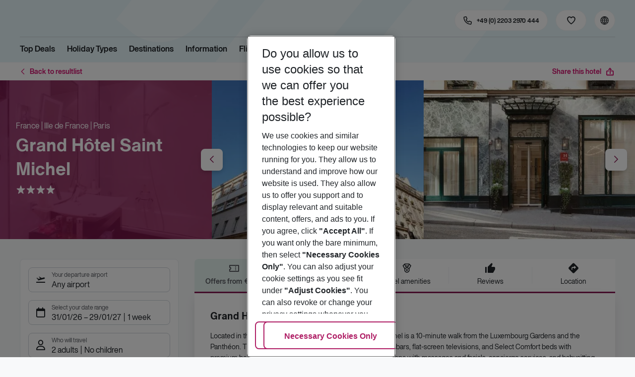

--- FILE ---
content_type: application/javascript; charset=UTF-8
request_url: https://holidays.eurowings.com/_next/static/chunks/9573-d1c06cfefeea7c42.js
body_size: 4322
content:
(self.webpackChunk_N_E=self.webpackChunk_N_E||[]).push([[9573],{39573:(e,t,n)=>{"use strict";n.d(t,{A:()=>ec});var o=n(24836),l=n(35025),s=n(57671),a=n(60072),r=n(60004),i=n(38546),d=n(28117),u=n(12378),c=n(6420),p=n(65600),g=n(20737),m=n(9491),f=n(53184),h=n(12275),_=n(52250),v=n(51630),S=n(94616),x=n(43996),C=n(57293);let b=r.createContext(void 0);function M(e){let t=r.useContext(b);if(!1===e&&void 0===t)throw Error((0,C.A)(27));return t}var y=n(23548),k=n(48340),D=n(55006),O=n(18767);let E={...D.o,modal:(0,y.M)(e=>e.modal),nested:(0,y.M)(e=>e.nested),nestedOpenDialogCount:(0,y.M)(e=>e.nestedOpenDialogCount),disablePointerDismissal:(0,y.M)(e=>e.disablePointerDismissal),openMethod:(0,y.M)(e=>e.openMethod),descriptionElementId:(0,y.M)(e=>e.descriptionElementId),titleElementId:(0,y.M)(e=>e.titleElementId),viewportElement:(0,y.M)(e=>e.viewportElement),role:(0,y.M)(e=>e.role)};class R extends k.H{constructor(e){super(function(e={}){return{...(0,D.r)(),modal:!0,disablePointerDismissal:!1,popupElement:null,viewportElement:null,descriptionElementId:void 0,titleElementId:void 0,openMethod:null,nested:!1,nestedOpenDialogCount:0,role:"dialog",...e}}(e),{popupRef:r.createRef(),backdropRef:r.createRef(),internalBackdropRef:r.createRef(),triggerElements:new O.Z,onOpenChange:void 0,onOpenChangeComplete:void 0},E)}setOpen=(e,t)=>{if(t.preventUnmountOnClose=()=>{this.set("preventUnmountingOnClose",!0)},e||null!=t.trigger||null==this.state.activeTriggerId||(t.trigger=this.state.activeTriggerElement??void 0),this.context.onOpenChange?.(e,t),t.isCanceled)return;let n={open:e,nativeEvent:t.event,reason:t.reason,nested:this.state.nested};this.state.floatingRootContext.context.events?.emit("openchange",n);let o={open:e},l=t.trigger?.id??null;(l||e)&&(o.activeTriggerId=l,o.activeTriggerElement=t.trigger??null),this.update(o)}}function j(e){let{children:t,open:n,defaultOpen:o=!1,onOpenChange:l,onOpenChangeComplete:s,disablePointerDismissal:i=!1,modal:C=!0,actionsRef:y,handle:k,triggerId:D,defaultTriggerId:O=null}=e,E=M(!0),j=!!E,N=(0,d.j)(()=>k?.store??new R({open:n??o,activeTriggerId:void 0!==D?D:O,modal:C,disablePointerDismissal:i,nested:j})).current;N.useControlledProp("open",n,o),N.useControlledProp("activeTriggerId",D,O),N.useSyncedValues({disablePointerDismissal:i,nested:j,modal:C}),N.useContextCallback("onOpenChange",l),N.useContextCallback("onOpenChangeComplete",s);let P=N.useState("payload");!function(e){let{store:t,parentContext:n,actionsRef:o}=e,l=t.useState("open"),s=t.useState("disablePointerDismissal"),a=t.useState("modal"),i=t.useState("popupElement"),{openMethod:d,triggerProps:C,reset:b}=(0,_.G)(l);(0,x.tr)(t);let{forceUnmount:M}=(0,x.l$)(l,t,()=>{b()}),y=(0,u.K)(e=>{let n=(0,v.d)(e);return n.preventUnmountOnClose=()=>{t.set("preventUnmountingOnClose",!0)},n}),k=r.useCallback(()=>{t.setOpen(!1,y(S.zJ))},[t,y]);r.useImperativeHandle(o,()=>({unmount:M,close:k}),[M,k]);let D=(0,p.D)({popupStore:t,onOpenChange:t.setOpen,treatPopupAsFloatingElement:!0,noEmit:!0}),[O,E]=r.useState(0),R=0===O,j=(0,g.I)(D),N=(0,m.s)(D,{outsidePressEvent:()=>t.context.internalBackdropRef.current||t.context.backdropRef.current?"intentional":{mouse:"trap-focus"===a?"sloppy":"intentional",touch:"sloppy"},outsidePress(e){if("button"in e&&0!==e.button||"touches"in e&&1!==e.touches.length)return!1;let n=(0,h.EW)(e);return!!R&&!s&&(!a||!t.context.internalBackdropRef.current&&!t.context.backdropRef.current||t.context.internalBackdropRef.current===n||t.context.backdropRef.current===n||(0,h.gR)(n,i)&&!n?.hasAttribute("data-base-ui-portal"))},escapeKey:R});(0,c.K)(l&&!0===a,i);let{getReferenceProps:P,getFloatingProps:w,getTriggerProps:I}=(0,f.b)([j,N]);t.useContextCallback("onNestedDialogOpen",e=>{E(e+1)}),t.useContextCallback("onNestedDialogClose",()=>{E(0)}),r.useEffect(()=>(n?.onNestedDialogOpen&&l&&n.onNestedDialogOpen(O),n?.onNestedDialogClose&&!l&&n.onNestedDialogClose(),()=>{n?.onNestedDialogClose&&l&&n.onNestedDialogClose()}),[l,n,O]);let B=r.useMemo(()=>P(C),[P,C]),A=r.useMemo(()=>I(C),[I,C]),W=r.useMemo(()=>w(),[w]);t.useSyncedValues({openMethod:d,activeTriggerProps:B,inactiveTriggerProps:A,popupProps:W,floatingRootContext:D,nestedOpenDialogCount:O})}({store:N,actionsRef:y,parentContext:E?.store.context,onOpenChange:l,triggerIdProp:D});let w=r.useMemo(()=>({store:N}),[N]);return(0,a.jsx)(b.Provider,{value:w,children:"function"==typeof t?t({payload:P}):t})}var N=n(14566),P=n(68332);let w=r.createContext(void 0);function I(){let e=r.useContext(w);if(void 0===e)throw Error((0,C.A)(26));return e}var B=n(94348);let A=r.forwardRef(function(e,t){let{keepMounted:n=!1,...o}=e,{store:l}=M(),s=l.useState("mounted"),r=l.useState("modal"),i=l.useState("open");return s||n?(0,a.jsx)(w.Provider,{value:n,children:(0,a.jsxs)(P.XF,{ref:t,...o,children:[s&&!0===r&&(0,a.jsx)(B.W,{ref:l.context.internalBackdropRef,inert:(0,N.Y)(!i)}),e.children]})}):null});var W=n(43956),G=n(79986),T=n(69713);let F={...G.GW,...T.G},U=r.forwardRef(function(e,t){let{render:n,className:o,forceRender:l=!1,...s}=e,{store:a}=M(),i=a.useState("open"),d=a.useState("nested"),u=a.useState("mounted"),c=a.useState("transitionStatus"),p=r.useMemo(()=>({open:i,transitionStatus:c}),[i,c]);return(0,W.o)("div",e,{state:p,ref:[a.context.backdropRef,t],stateAttributesMapping:F,props:[{role:"presentation",hidden:!u,style:{userSelect:"none",WebkitUserSelect:"none"}},s],enabled:l||!d})}),K=function(e){return e[e.open=G.lP.open]="open",e[e.closed=G.lP.closed]="closed",e[e.startingStyle=G.lP.startingStyle]="startingStyle",e[e.endingStyle=G.lP.endingStyle]="endingStyle",e.nested="data-nested",e.nestedDialogOpen="data-nested-dialog-open",e}({}),X={...G.GW,...T.G,nested:e=>e?{[K.nested]:""}:null,nestedDialogOpen:e=>e?{[K.nestedDialogOpen]:""}:null},Y=r.forwardRef(function(e,t){let{className:n,render:o,children:l,...s}=e,a=I(),{store:i}=M(),d=i.useState("open"),u=i.useState("nested"),c=i.useState("transitionStatus"),p=i.useState("nestedOpenDialogCount"),g=i.useState("mounted"),m=p>0,f=r.useMemo(()=>({open:d,nested:u,transitionStatus:c,nestedDialogOpen:m}),[d,u,c,m]);return(0,W.o)("div",e,{enabled:a||g,state:f,ref:[t,i.useStateSetter("viewportElement")],stateAttributesMapping:X,props:[{role:"presentation",hidden:!g,children:l},s]})});var H=n(33841);let V=function(e){return e.nestedDialogs="--nested-dialogs",e}({}),Z=function(e){return e[e.open=G.lP.open]="open",e[e.closed=G.lP.closed]="closed",e[e.startingStyle=G.lP.startingStyle]="startingStyle",e[e.endingStyle=G.lP.endingStyle]="endingStyle",e.nested="data-nested",e.nestedDialogOpen="data-nested-dialog-open",e}({});var z=n(99957),Q=n(79676);let q={...G.GW,...T.G,nestedDialogOpen:e=>e?{[Z.nestedDialogOpen]:""}:null},J=r.forwardRef(function(e,t){let{className:n,finalFocus:o,initialFocus:l,render:s,...i}=e,{store:d}=M(),u=d.useState("descriptionElementId"),c=d.useState("disablePointerDismissal"),p=d.useState("floatingRootContext"),g=d.useState("popupProps"),m=d.useState("modal"),f=d.useState("mounted"),h=d.useState("nested"),_=d.useState("nestedOpenDialogCount"),v=d.useState("open"),S=d.useState("openMethod"),x=d.useState("titleElementId"),C=d.useState("transitionStatus"),b=d.useState("role");I(),(0,z.v)({open:v,ref:d.context.popupRef,onComplete(){v&&d.context.onOpenChangeComplete?.(!0)}});let y=void 0===l?function(e){return"touch"!==e||d.context.popupRef.current}:l,k=_>0,D=r.useMemo(()=>({open:v,nested:h,transitionStatus:C,nestedDialogOpen:k}),[v,h,C,k]),O=(0,W.o)("div",e,{state:D,props:[g,{"aria-labelledby":x??void 0,"aria-describedby":u??void 0,role:b,tabIndex:-1,hidden:!f,onKeyDown(e){Q.jF.has(e.key)&&e.stopPropagation()},style:{[V.nestedDialogs]:_}},i],ref:[t,d.context.popupRef,d.useStateSetter("popupElement")],stateAttributesMapping:q});return(0,a.jsx)(H.s,{context:p,openInteractionType:S,disabled:!f,closeOnFocusOut:!c,initialFocus:y,returnFocus:o,modal:!1!==m,restoreFocus:"popup",children:O})});var L=n(39332);let $=r.forwardRef(function(e,t){let{render:n,className:o,id:l,...s}=e,{store:a}=M(),r=(0,L.e)(l);return a.useSyncedValueWithCleanup("titleElementId",r),(0,W.o)("h2",e,{ref:t,props:[{id:r},s]})});var ee=n(45124);let et=r.forwardRef(function(e,t){let{render:n,className:o,disabled:l=!1,nativeButton:s=!0,...a}=e,{store:i}=M(),d=i.useState("open"),{getButtonProps:u,buttonRef:c}=(0,ee.s)({disabled:l,native:s}),p=r.useMemo(()=>({disabled:l}),[l]);return(0,W.o)("button",e,{state:p,ref:[t,c],props:[{onClick:function(e){d&&i.setOpen(!1,(0,v.d)(S.SR,e.nativeEvent))}},a,u]})}),en=r.forwardRef(function(e,t){let{render:n,className:o,id:l,...s}=e,{store:a}=M(),r=(0,L.e)(l);return a.useSyncedValueWithCleanup("descriptionElementId",r),(0,W.o)("p",e,{ref:t,props:[{id:r},s]})});var eo=n(86419),el=n.n(eo),es=n(91634),ea=n(99954);let er=(0,n(24227).YK)({close:{id:"tsbob.Modal.close"}});var ei=n(61228),ed=n.n(ei);let eu={color:"white",rounded:!0},ec=(0,es.v)(ed())(e=>{let{header:t,title:n,icon:d,visible:u=!1,overlay:c=!0,shouldCloseOnOverlayClick:p=!0,closeButton:g=!0,animation:m=!0,theme:f="light",closeButtonProps:h=eu,styles:_={},onClose:v,footer:S,cssAnimation:x,scrollable:C,maxHeight:b,fullscreen:M,maxWidth:y,rootProps:k,portalProps:D,popupProps:O,backdropProps:E,children:R,keyboard:N,viewportProps:P}=e,{formatMessage:w}=(0,i.A)(),[I,B]=(0,r.useState)(null),W=(0,r.useMemo)(()=>({maxWidth:y}),[y]),G=(0,r.useMemo)(()=>({maxHeight:b}),[b]),T=(0,r.useMemo)(()=>({animationName:x}),[x]),F=(0,r.useCallback)(e=>{e&&"preventDefault"in e&&e.preventDefault(),v&&v()},[v]),K=(0,r.useCallback)((e,t)=>{"escape-key"!==t.reason||!1===N||e||F(t)},[F,N]),X=(0,r.useCallback)(e=>{B(e.target)},[]),H=(0,r.useCallback)(e=>{e.target===e.currentTarget&&I===e.currentTarget&&F(e),B(null)},[I,F]),V=(0,r.useCallback)(e=>{let{role:t,className:n}=e,r=(0,s._)(e,["role","className"]);return(0,a.jsx)(ea.A,(0,l._)((0,o._)((0,l._)((0,o._)({},r),{icon:"icon-close",styles:_.closeButton,type:t,"aria-label":(null==h?void 0:h.title)?void 0:w(er.close)}),h),{tag:"button",color:"dark"===f?"black":null==h?void 0:h.color,children:null==h?void 0:h.title}))},[h,w,_.closeButton,f]);return(0,a.jsx)(j,(0,l._)((0,o._)({},k),{open:u,onOpenChange:K,children:(0,a.jsxs)(A,(0,l._)((0,o._)({},D),{className:_.container,children:[c&&(0,a.jsx)(U,(0,l._)((0,o._)({},E),{className:el()(_.overlay,!0===m&&_["is-animated"])})),(0,a.jsx)(Y,(0,l._)((0,o._)({},P),{children:(0,a.jsx)(J,(0,l._)((0,o._)({},O),{className:el()(_.root,f&&_["theme-"+f],M&&_["is-fullscreen"]),children:(0,a.jsx)("div",{className:el()(_.dialog,n&&_["has-title"],t&&_["has-header"],m?_["has-animation"]:_["has-noAnimation"]),style:T,onMouseDown:c&&p?X:void 0,onMouseUp:c&&p?H:void 0,children:(0,a.jsxs)("div",{className:_.content,style:W,children:[(t||n||g)&&(0,a.jsxs)("div",{className:el()(_.header,d&&_["has-icon"]),children:[d&&(0,a.jsx)("i",{className:el()(_.icon,d)}),t?(0,a.jsx)($,{render:(0,a.jsx)("div",{}),className:_.headerContent,children:t}):n&&(0,a.jsx)($,{render:(0,a.jsx)("div",{}),className:_.title,children:n}),g&&(0,a.jsx)(et,{render:V,nativeButton:!1,onClick:F})]}),(0,a.jsx)(en,{render:(0,a.jsx)("div",{}),className:el()(_.body,(b||C)&&_.scrollable,S&&_["has-footer"]),style:G,children:R}),S&&(0,a.jsx)("div",{className:_.footer,children:S})]})})}))}))]}))}))})},61228:e=>{e.exports={overlay:"Modal_overlay__afzt2","is-animated":"Modal_is-animated__Z8x6D",dialog:"Modal_dialog__Aqx43","has-animation":"Modal_has-animation__Y_X1Q",content:"Modal_content__xoxXW","is-fullscreen":"Modal_is-fullscreen__a9Bxh",root:"Modal_root__DHlDR",header:"Modal_header__xLZ1G","has-title":"Modal_has-title__n6tYZ","has-header":"Modal_has-header__l1OSk",icon:"Modal_icon__WjRXd",title:"Modal_title__b7W3t",closeButton:"Modal_closeButton__mQ6Yr","closeButton--icon":"Modal_closeButton--icon__sXNmH",body:"Modal_body__nWG0j",scrollable:"Modal_scrollable__gbCsG","has-footer":"Modal_has-footer__NB7h9",footer:"Modal_footer__zf4rQ","theme-dark":"Modal_theme-dark__AkGSd"}}}]);

--- FILE ---
content_type: application/javascript; charset=UTF-8
request_url: https://holidays.eurowings.com/_next/static/chunks/5810-ea2697badee2d3f3.js
body_size: 44126
content:
(self.webpackChunk_N_E=self.webpackChunk_N_E||[]).push([[5810],{394:(e,t,n)=>{"use strict";Object.defineProperty(t,"__esModule",{value:!0});var o=Object.assign||function(e){for(var t=1;t<arguments.length;t++){var n=arguments[t];for(var o in n)Object.prototype.hasOwnProperty.call(n,o)&&(e[o]=n[o])}return e};s(n(52142));var i=s(n(19291)),r=s(n(59539)),a=s(n(88550));function s(e){return e&&e.__esModule?e:{default:e}}var l=function(e){return i.default[e.smooth]||i.default.defaultEasing},u=function(){if("undefined"!=typeof window)return window.requestAnimationFrame||window.webkitRequestAnimationFrame}()||function(e,t,n){window.setTimeout(e,n||1e3/60,new Date().getTime())},c=function(){return{currentPosition:0,startPosition:0,targetPosition:0,progress:0,duration:0,cancel:!1,target:null,containerElement:null,to:null,start:null,delta:null,percent:null,delayTimeout:null}},d=function(e){var t=e.data.containerElement;if(t&&t!==document&&t!==document.body)return t.scrollLeft;var n=void 0!==window.pageXOffset,o="CSS1Compat"===(document.compatMode||"");return n?window.pageXOffset:o?document.documentElement.scrollLeft:document.body.scrollLeft},p=function(e){var t=e.data.containerElement;if(t&&t!==document&&t!==document.body)return t.scrollTop;var n=void 0!==window.pageXOffset,o="CSS1Compat"===(document.compatMode||"");return n?window.pageYOffset:o?document.documentElement.scrollTop:document.body.scrollTop},f=function(e){var t=e.data.containerElement;if(t&&t!==document&&t!==document.body)return t.scrollWidth-t.offsetWidth;var n=document.body,o=document.documentElement;return Math.max(n.scrollWidth,n.offsetWidth,o.clientWidth,o.scrollWidth,o.offsetWidth)},h=function(e){var t=e.data.containerElement;if(t&&t!==document&&t!==document.body)return t.scrollHeight-t.offsetHeight;var n=document.body,o=document.documentElement;return Math.max(n.scrollHeight,n.offsetHeight,o.clientHeight,o.scrollHeight,o.offsetHeight)},m=function e(t,n,o){var i=n.data;if(!n.ignoreCancelEvents&&i.cancel){a.default.registered.end&&a.default.registered.end(i.to,i.target,i.currentPositionY);return}if(i.delta=Math.round(i.targetPosition-i.startPosition),null===i.start&&(i.start=o),i.progress=o-i.start,i.percent=i.progress>=i.duration?1:t(i.progress/i.duration),i.currentPosition=i.startPosition+Math.ceil(i.delta*i.percent),i.containerElement&&i.containerElement!==document&&i.containerElement!==document.body?n.horizontal?i.containerElement.scrollLeft=i.currentPosition:i.containerElement.scrollTop=i.currentPosition:n.horizontal?window.scrollTo(i.currentPosition,0):window.scrollTo(0,i.currentPosition),i.percent<1){var r=e.bind(null,t,n);u.call(window,r);return}a.default.registered.end&&a.default.registered.end(i.to,i.target,i.currentPosition)},v=function(e){e.data.containerElement=e?e.containerId?document.getElementById(e.containerId):e.container&&e.container.nodeType?e.container:document:null},g=function(e,t,n,o){if(t.data=t.data||c(),window.clearTimeout(t.data.delayTimeout),r.default.subscribe(function(){t.data.cancel=!0}),v(t),t.data.start=null,t.data.cancel=!1,t.data.startPosition=t.horizontal?d(t):p(t),t.data.targetPosition=t.absolute?e:e+t.data.startPosition,t.data.startPosition===t.data.targetPosition){a.default.registered.end&&a.default.registered.end(t.data.to,t.data.target,t.data.currentPosition);return}t.data.delta=Math.round(t.data.targetPosition-t.data.startPosition),t.data.duration=("function"==typeof(i=t.duration)?i:function(){return i})(t.data.delta),t.data.duration=isNaN(parseFloat(t.data.duration))?1e3:parseFloat(t.data.duration),t.data.to=n,t.data.target=o;var i,s=l(t),f=m.bind(null,s,t);if(t&&t.delay>0){t.data.delayTimeout=window.setTimeout(function(){a.default.registered.begin&&a.default.registered.begin(t.data.to,t.data.target),u.call(window,f)},t.delay);return}a.default.registered.begin&&a.default.registered.begin(t.data.to,t.data.target),u.call(window,f)},b=function(e){return(e=o({},e)).data=e.data||c(),e.absolute=!0,e};t.default={animateTopScroll:g,getAnimationType:l,scrollToTop:function(e){g(0,b(e))},scrollToBottom:function(e){v(e=b(e)),g(e.horizontal?f(e):h(e),e)},scrollTo:function(e,t){g(e,b(t))},scrollMore:function(e,t){v(t=b(t)),g(e+(t.horizontal?d(t):p(t)),t)}}},1582:(e,t,n)=>{var o="Expected a function",i=0/0,r=/^\s+|\s+$/g,a=/^[-+]0x[0-9a-f]+$/i,s=/^0b[01]+$/i,l=/^0o[0-7]+$/i,u=parseInt,c="object"==typeof n.g&&n.g&&n.g.Object===Object&&n.g,d="object"==typeof self&&self&&self.Object===Object&&self,p=c||d||Function("return this")(),f=Object.prototype.toString,h=Math.max,m=Math.min,v=function(){return p.Date.now()};function g(e){var t=typeof e;return!!e&&("object"==t||"function"==t)}function b(e){if("number"==typeof e)return e;if("symbol"==typeof(t=e)||t&&"object"==typeof t&&"[object Symbol]"==f.call(t))return i;if(g(e)){var t,n="function"==typeof e.valueOf?e.valueOf():e;e=g(n)?n+"":n}if("string"!=typeof e)return 0===e?e:+e;e=e.replace(r,"");var o=s.test(e);return o||l.test(e)?u(e.slice(2),o?2:8):a.test(e)?i:+e}e.exports=function(e,t,n){var i=!0,r=!0;if("function"!=typeof e)throw TypeError(o);return g(n)&&(i="leading"in n?!!n.leading:i,r="trailing"in n?!!n.trailing:r),function(e,t,n){var i,r,a,s,l,u,c=0,d=!1,p=!1,f=!0;if("function"!=typeof e)throw TypeError(o);function y(t){var n=i,o=r;return i=r=void 0,c=t,s=e.apply(o,n)}function _(e){var n=e-u,o=e-c;return void 0===u||n>=t||n<0||p&&o>=a}function S(){var e,n,o,i=v();if(_(i))return w(i);l=setTimeout(S,(e=i-u,n=i-c,o=t-e,p?m(o,a-n):o))}function w(e){return(l=void 0,f&&i)?y(e):(i=r=void 0,s)}function O(){var e,n=v(),o=_(n);if(i=arguments,r=this,u=n,o){if(void 0===l)return c=e=u,l=setTimeout(S,t),d?y(e):s;if(p)return l=setTimeout(S,t),y(u)}return void 0===l&&(l=setTimeout(S,t)),s}return t=b(t)||0,g(n)&&(d=!!n.leading,a=(p="maxWait"in n)?h(b(n.maxWait)||0,t):a,f="trailing"in n?!!n.trailing:f),O.cancel=function(){void 0!==l&&clearTimeout(l),c=0,i=u=r=l=void 0},O.flush=function(){return void 0===l?s:w(v())},O}(e,t,{leading:i,maxWait:t,trailing:r})}},4297:()=>{},7111:(e,t,n)=>{"use strict";Object.defineProperty(t,"__esModule",{value:!0});var o=function(e){return e&&e.__esModule?e:{default:e}}(n(1582)),i=n(20599),r=function(e){var t=arguments.length>1&&void 0!==arguments[1]?arguments[1]:66;return(0,o.default)(e,t)},a={spyCallbacks:[],spySetState:[],scrollSpyContainers:[],mount:function(e,t){if(e){var n=r(function(t){a.scrollHandler(e)},t);return a.scrollSpyContainers.push(e),(0,i.addPassiveEventListener)(e,"scroll",n),function(){(0,i.removePassiveEventListener)(e,"scroll",n),a.scrollSpyContainers.splice(a.scrollSpyContainers.indexOf(e),1)}}return function(){}},isMounted:function(e){return -1!==a.scrollSpyContainers.indexOf(e)},currentPositionX:function(e){if(e!==document)return e.scrollLeft;var t=void 0!==window.scrollY,n="CSS1Compat"===(document.compatMode||"");return t?window.scrollX:n?document.documentElement.scrollLeft:document.body.scrollLeft},currentPositionY:function(e){if(e!==document)return e.scrollTop;var t=void 0!==window.scrollX,n="CSS1Compat"===(document.compatMode||"");return t?window.scrollY:n?document.documentElement.scrollTop:document.body.scrollTop},scrollHandler:function(e){(a.scrollSpyContainers[a.scrollSpyContainers.indexOf(e)].spyCallbacks||[]).forEach(function(t){return t(a.currentPositionX(e),a.currentPositionY(e))})},addStateHandler:function(e){a.spySetState.push(e)},addSpyHandler:function(e,t){var n=a.scrollSpyContainers[a.scrollSpyContainers.indexOf(t)];n.spyCallbacks||(n.spyCallbacks=[]),n.spyCallbacks.push(e)},updateStates:function(){a.spySetState.forEach(function(e){return e()})},unmount:function(e,t){a.scrollSpyContainers.forEach(function(e){return e.spyCallbacks&&e.spyCallbacks.length&&e.spyCallbacks.indexOf(t)>-1&&e.spyCallbacks.splice(e.spyCallbacks.indexOf(t),1)}),a.spySetState&&a.spySetState.length&&a.spySetState.indexOf(e)>-1&&a.spySetState.splice(a.spySetState.indexOf(e),1),document.removeEventListener("scroll",a.scrollHandler)},update:function(){return a.scrollSpyContainers.forEach(function(e){return a.scrollHandler(e)})}};t.default=a},7113:(e,t,n)=>{"use strict";Object.defineProperty(t,"__esModule",{value:!0});var o=Object.assign||function(e){for(var t=1;t<arguments.length;t++){var n=arguments[t];for(var o in n)Object.prototype.hasOwnProperty.call(n,o)&&(e[o]=n[o])}return e},i=function(){function e(e,t){for(var n=0;n<t.length;n++){var o=t[n];o.enumerable=o.enumerable||!1,o.configurable=!0,"value"in o&&(o.writable=!0),Object.defineProperty(e,o.key,o)}}return function(t,n,o){return n&&e(t.prototype,n),o&&e(t,o),t}}(),r=l(n(60004));l(n(33785));var a=l(n(52439)),s=l(n(47706));function l(e){return e&&e.__esModule?e:{default:e}}t.default=function(e){var t=function(t){if("function"!=typeof t&&null!==t)throw TypeError("Super expression must either be null or a function, not "+typeof t);function n(e){if(!(this instanceof n))throw TypeError("Cannot call a class as a function");var t=function(e,t){if(!e)throw ReferenceError("this hasn't been initialised - super() hasn't been called");return t&&("object"==typeof t||"function"==typeof t)?t:e}(this,(n.__proto__||Object.getPrototypeOf(n)).call(this,e));return t.childBindings={domNode:null},t}return n.prototype=Object.create(t&&t.prototype,{constructor:{value:n,enumerable:!1,writable:!0,configurable:!0}}),t&&(Object.setPrototypeOf?Object.setPrototypeOf(n,t):n.__proto__=t),i(n,[{key:"componentDidMount",value:function(){if("undefined"==typeof window)return!1;this.registerElems(this.props.name)}},{key:"componentDidUpdate",value:function(e){this.props.name!==e.name&&this.registerElems(this.props.name)}},{key:"componentWillUnmount",value:function(){if("undefined"==typeof window)return!1;a.default.unregister(this.props.name)}},{key:"registerElems",value:function(e){a.default.register(e,this.childBindings.domNode)}},{key:"render",value:function(){return r.default.createElement(e,o({},this.props,{parentBindings:this.childBindings}))}}]),n}(r.default.Component);return t.propTypes={name:s.default.string,id:s.default.string},t}},10583:(e,t,n)=>{"use strict";Object.defineProperty(t,"__esModule",{value:!0});var o=r(n(60004)),i=r(n(77083));function r(e){return e&&e.__esModule?e:{default:e}}function a(e,t){if(!e)throw ReferenceError("this hasn't been initialised - super() hasn't been called");return t&&("object"==typeof t||"function"==typeof t)?t:e}var s=function(e){if("function"!=typeof e&&null!==e)throw TypeError("Super expression must either be null or a function, not "+typeof e);function t(){if(!(this instanceof t))throw TypeError("Cannot call a class as a function");for(var e,n,i,r=arguments.length,s=Array(r),l=0;l<r;l++)s[l]=arguments[l];return n=i=a(this,(e=t.__proto__||Object.getPrototypeOf(t)).call.apply(e,[this].concat(s))),i.render=function(){return o.default.createElement("a",i.props,i.props.children)},a(i,n)}return t.prototype=Object.create(e&&e.prototype,{constructor:{value:t,enumerable:!1,writable:!0,configurable:!0}}),e&&(Object.setPrototypeOf?Object.setPrototypeOf(t,e):t.__proto__=e),t}(o.default.Component);t.default=(0,i.default)(s)},10818:(e,t,n)=>{"use strict";n.d(t,{H:()=>c,V:()=>d});var o=n(24836),i=n(46092),r=n.n(i),a=n(31945),s=n(60004);let l=e=>e?e.replace(/^\s+|\s+$/g,""):"",u=e=>"".concat(e.label," ").concat(e.value),c=e=>{let t=(0,a.A)(e=>r()(e));return(n,i)=>{let{ignoreCase:r,ignoreAccents:a,stringify:s,trim:c,matchFrom:d}=(0,o._)({ignoreCase:!0,ignoreAccents:!0,stringify:u,trim:!0},e),p=c?l(i):i,f=c?l(s(n)):s(n);return r&&(p=p.toLowerCase(),f=f.toLowerCase()),a&&(p=t(p)),"start"===d?f.substring(0,p.length)===p:f.indexOf(p)>-1}},d=(e,t)=>(0,s.useMemo)(()=>{let n=new Map;for(let o of e)if(function(e){return null!==e&&"object"==typeof e&&"options"in e&&Array.isArray(e.options)}(o))for(let e of o.options||[])e&&"object"==typeof e&&t in e&&n.set(e[t],e);else o&&"object"==typeof o&&t in o&&n.set(o[t],o);return n},[e,t])},11406:(e,t,n)=>{"use strict";t.Nk=void 0;var o=f(n(10583)),i=f(n(80911)),r=f(n(38357)),a=f(n(52439)),s=f(n(88550)),l=f(n(7111)),u=f(n(394)),c=f(n(77083)),d=f(n(7113)),p=f(n(98062));function f(e){return e&&e.__esModule?e:{default:e}}o.default,i.default,r.default,a.default,s.default,l.default,t.Nk=u.default,c.default,d.default,p.default,o.default,i.default,r.default,a.default,s.default,l.default,u.default,c.default,d.default,p.default},15873:(e,t,n)=>{e.exports=n(20578)({À:"A",Á:"A",Â:"A",Ã:"A",Ä:"A",Å:"A",à:"a",á:"a",â:"a",ã:"a",ä:"a",å:"a",Ç:"C",ç:"c",Ð:"D",ð:"d",È:"E",É:"E",Ê:"E",Ë:"E",è:"e",é:"e",ê:"e",ë:"e",Ì:"I",Í:"I",Î:"I",Ï:"I",ì:"i",í:"i",î:"i",ï:"i",Ñ:"N",ñ:"n",Ò:"O",Ó:"O",Ô:"O",Õ:"O",Ö:"O",Ø:"O",ò:"o",ó:"o",ô:"o",õ:"o",ö:"o",ø:"o",Ù:"U",Ú:"U",Û:"U",Ü:"U",ù:"u",ú:"u",û:"u",ü:"u",Ý:"Y",ý:"y",ÿ:"y",Æ:"Ae",æ:"ae",Þ:"Th",þ:"th",ß:"ss",Ā:"A",Ă:"A",Ą:"A",ā:"a",ă:"a",ą:"a",Ć:"C",Ĉ:"C",Ċ:"C",Č:"C",ć:"c",ĉ:"c",ċ:"c",č:"c",Ď:"D",Đ:"D",ď:"d",đ:"d",Ē:"E",Ĕ:"E",Ė:"E",Ę:"E",Ě:"E",ē:"e",ĕ:"e",ė:"e",ę:"e",ě:"e",Ĝ:"G",Ğ:"G",Ġ:"G",Ģ:"G",ĝ:"g",ğ:"g",ġ:"g",ģ:"g",Ĥ:"H",Ħ:"H",ĥ:"h",ħ:"h",Ĩ:"I",Ī:"I",Ĭ:"I",Į:"I",İ:"I",ĩ:"i",ī:"i",ĭ:"i",į:"i",ı:"i",Ĵ:"J",ĵ:"j",Ķ:"K",ķ:"k",ĸ:"k",Ĺ:"L",Ļ:"L",Ľ:"L",Ŀ:"L",Ł:"L",ĺ:"l",ļ:"l",ľ:"l",ŀ:"l",ł:"l",Ń:"N",Ņ:"N",Ň:"N",Ŋ:"N",ń:"n",ņ:"n",ň:"n",ŋ:"n",Ō:"O",Ŏ:"O",Ő:"O",ō:"o",ŏ:"o",ő:"o",Ŕ:"R",Ŗ:"R",Ř:"R",ŕ:"r",ŗ:"r",ř:"r",Ś:"S",Ŝ:"S",Ş:"S",Š:"S",ś:"s",ŝ:"s",ş:"s",š:"s",Ţ:"T",Ť:"T",Ŧ:"T",ţ:"t",ť:"t",ŧ:"t",Ũ:"U",Ū:"U",Ŭ:"U",Ů:"U",Ű:"U",Ų:"U",ũ:"u",ū:"u",ŭ:"u",ů:"u",ű:"u",ų:"u",Ŵ:"W",ŵ:"w",Ŷ:"Y",ŷ:"y",Ÿ:"Y",Ź:"Z",Ż:"Z",Ž:"Z",ź:"z",ż:"z",ž:"z",Ĳ:"IJ",ĳ:"ij",Œ:"Oe",œ:"oe",ŉ:"'n",ſ:"s"})},18145:()=>{},19291:(e,t)=>{"use strict";Object.defineProperty(t,"__esModule",{value:!0}),t.default={defaultEasing:function(e){return e<.5?Math.pow(2*e,2)/2:1-Math.pow((1-e)*2,2)/2},linear:function(e){return e},easeInQuad:function(e){return e*e},easeOutQuad:function(e){return e*(2-e)},easeInOutQuad:function(e){return e<.5?2*e*e:-1+(4-2*e)*e},easeInCubic:function(e){return e*e*e},easeOutCubic:function(e){return--e*e*e+1},easeInOutCubic:function(e){return e<.5?4*e*e*e:(e-1)*(2*e-2)*(2*e-2)+1},easeInQuart:function(e){return e*e*e*e},easeOutQuart:function(e){return 1- --e*e*e*e},easeInOutQuart:function(e){return e<.5?8*e*e*e*e:1-8*--e*e*e*e},easeInQuint:function(e){return e*e*e*e*e},easeOutQuint:function(e){return 1+--e*e*e*e*e},easeInOutQuint:function(e){return e<.5?16*e*e*e*e*e:1+16*--e*e*e*e*e}}},20578:e=>{e.exports=function(e){return function(t){return null==e?void 0:e[t]}}},20599:(e,t)=>{"use strict";Object.defineProperty(t,"__esModule",{value:!0}),t.addPassiveEventListener=function(e,t,o){var i=o.name;i||(i=t,console.warn("Listener must be a named function.")),n.has(t)||n.set(t,new Set);var r=n.get(t);if(!r.has(i)){var a=function(){var e=!1;try{var t=Object.defineProperty({},"passive",{get:function(){e=!0}});window.addEventListener("test",null,t)}catch(e){}return e}();e.addEventListener(t,o,!!a&&{passive:!0}),r.add(i)}},t.removePassiveEventListener=function(e,t,o){e.removeEventListener(t,o),n.get(t).delete(o.name||t)};var n=new Map},24469:()=>{},30475:(e,t,n)=>{var o=n(10123),i=n(26647),r=Math.max;e.exports=function(e,t,n){var a=null==e?0:e.length;if(!a)return -1;var s=null==n?0:i(n);return s<0&&(s=r(a+s,0)),o(e,t,s)}},38357:(e,t,n)=>{"use strict";Object.defineProperty(t,"__esModule",{value:!0});var o=Object.assign||function(e){for(var t=1;t<arguments.length;t++){var n=arguments[t];for(var o in n)Object.prototype.hasOwnProperty.call(n,o)&&(e[o]=n[o])}return e},i=function(){function e(e,t){for(var n=0;n<t.length;n++){var o=t[n];o.enumerable=o.enumerable||!1,o.configurable=!0,"value"in o&&(o.writable=!0),Object.defineProperty(e,o.key,o)}}return function(t,n,o){return n&&e(t.prototype,n),o&&e(t,o),t}}(),r=l(n(60004)),a=l(n(7113)),s=l(n(47706));function l(e){return e&&e.__esModule?e:{default:e}}var u=function(e){if("function"!=typeof e&&null!==e)throw TypeError("Super expression must either be null or a function, not "+typeof e);function t(){if(!(this instanceof t))throw TypeError("Cannot call a class as a function");var e=(t.__proto__||Object.getPrototypeOf(t)).apply(this,arguments);if(!this)throw ReferenceError("this hasn't been initialised - super() hasn't been called");return e&&("object"==typeof e||"function"==typeof e)?e:this}return t.prototype=Object.create(e&&e.prototype,{constructor:{value:t,enumerable:!1,writable:!0,configurable:!0}}),e&&(Object.setPrototypeOf?Object.setPrototypeOf(t,e):t.__proto__=e),i(t,[{key:"render",value:function(){var e=this,t=o({},this.props);return delete t.name,t.parentBindings&&delete t.parentBindings,r.default.createElement("div",o({},t,{ref:function(t){e.props.parentBindings.domNode=t}}),this.props.children)}}]),t}(r.default.Component);u.propTypes={name:s.default.string,id:s.default.string},t.default=(0,a.default)(u)},41697:()=>{},45809:(e,t,n)=>{"use strict";n.d(t,{Mr:()=>r,TY:()=>a,mc:()=>i});let o={};function i(e){o[e]||("undefined"!=typeof console&&console.error(e),o[e]=!0)}let r=(e,t,n,o)=>!0===n||""===n?e?o.col:o["col-".concat(t)]:"auto"===n?e?o["col-auto"]:o["col-".concat(t,"-auto")]:e?o["col-".concat(n)]:o["col-".concat(t,"-").concat(n)],a=function(e,t){let n=arguments.length>2&&void 0!==arguments[2]?arguments[2]:"options",o=null;return e.some(e=>{if(e.value===t?o=e:e[n]&&e[n].length&&(o=a(e[n],t,n)),o)return!0}),o}},45810:(e,t,n)=>{"use strict";let o;n.d(t,{Ay:()=>ow});var i,r=n(24836),a=n(35025),s=n(57671),l=n(60072),u=n(60004),c=n(32122),d=n(50433);function p(e,t){return function(e){if(Array.isArray(e))return e}(e)||function(e,t){var n=null==e?null:"undefined"!=typeof Symbol&&e[Symbol.iterator]||e["@@iterator"];if(null!=n){var o,i,r,a,s=[],l=!0,u=!1;try{if(r=(n=n.call(e)).next,0===t){if(Object(n)!==n)return;l=!1}else for(;!(l=(o=r.call(n)).done)&&(s.push(o.value),s.length!==t);l=!0);}catch(e){u=!0,i=e}finally{try{if(!l&&null!=n.return&&(a=n.return(),Object(a)!==a))return}finally{if(u)throw i}}return s}}(e,t)||(0,d.A)(e,t)||function(){throw TypeError("Invalid attempt to destructure non-iterable instance.\nIn order to be iterable, non-array objects must have a [Symbol.iterator]() method.")}()}var f=n(41906);function h(e,t){if(null==e)return{};var n,o,i=(0,f.A)(e,t);if(Object.getOwnPropertySymbols){var r=Object.getOwnPropertySymbols(e);for(o=0;o<r.length;o++)n=r[o],t.includes(n)||({}).propertyIsEnumerable.call(e,n)&&(i[n]=e[n])}return i}var m=["defaultInputValue","defaultMenuIsOpen","defaultValue","inputValue","menuIsOpen","onChange","onInputChange","onMenuClose","onMenuOpen","value"];function v(e){var t=e.defaultInputValue,n=e.defaultMenuIsOpen,o=e.defaultValue,i=e.inputValue,r=e.menuIsOpen,a=e.onChange,s=e.onInputChange,l=e.onMenuClose,d=e.onMenuOpen,f=e.value,v=h(e,m),g=p((0,u.useState)(void 0!==i?i:void 0===t?"":t),2),b=g[0],y=g[1],_=p((0,u.useState)(void 0!==r?r:void 0!==n&&n),2),S=_[0],w=_[1],O=p((0,u.useState)(void 0!==f?f:void 0===o?null:o),2),C=O[0],I=O[1],M=(0,u.useCallback)(function(e,t){"function"==typeof a&&a(e,t),I(e)},[a]),x=(0,u.useCallback)(function(e,t){var n;"function"==typeof s&&(n=s(e,t)),y(void 0!==n?n:e)},[s]),E=(0,u.useCallback)(function(){"function"==typeof d&&d(),w(!0)},[d]),A=(0,u.useCallback)(function(){"function"==typeof l&&l(),w(!1)},[l]),P=void 0!==i?i:b,T=void 0!==r?r:S,L=void 0!==f?f:C;return(0,c.A)((0,c.A)({},v),{},{inputValue:P,menuIsOpen:T,onChange:M,onInputChange:x,onMenuClose:A,onMenuOpen:E,value:L})}var g=n(80057),b=n(35664),y=n(63259);function _(e){return(_=Object.setPrototypeOf?Object.getPrototypeOf.bind():function(e){return e.__proto__||Object.getPrototypeOf(e)})(e)}function S(){try{var e=!Boolean.prototype.valueOf.call(Reflect.construct(Boolean,[],function(){}))}catch(e){}return(S=function(){return!!e})()}var w=n(4181),O=n(39164),C=n(83247),I=n(58229),M=n(14378),x=n(33785);let E=Math.min,A=Math.max,P=Math.round,T=Math.floor,L=e=>({x:e,y:e}),k={left:"right",right:"left",bottom:"top",top:"bottom"},R={start:"end",end:"start"};function V(e){let{x:t,y:n,width:o,height:i}=e;return{width:o,height:i,top:n,left:t,right:t+o,bottom:n+i,x:t,y:n}}function D(){return"undefined"!=typeof window}function j(e){return F(e)?(e.nodeName||"").toLowerCase():"#document"}function H(e){var t;return(null==e||null==(t=e.ownerDocument)?void 0:t.defaultView)||window}function z(e){var t;return null==(t=(F(e)?e.ownerDocument:e.document)||window.document)?void 0:t.documentElement}function F(e){return!!D()&&(e instanceof Node||e instanceof H(e).Node)}function N(e){return!!D()&&(e instanceof Element||e instanceof H(e).Element)}function Y(e){return!!D()&&(e instanceof HTMLElement||e instanceof H(e).HTMLElement)}function B(e){return!!D()&&"undefined"!=typeof ShadowRoot&&(e instanceof ShadowRoot||e instanceof H(e).ShadowRoot)}function W(e){let{overflow:t,overflowX:n,overflowY:o,display:i}=q(e);return/auto|scroll|overlay|hidden|clip/.test(t+o+n)&&!["inline","contents"].includes(i)}function U(){return"undefined"!=typeof CSS&&!!CSS.supports&&CSS.supports("-webkit-backdrop-filter","none")}function q(e){return H(e).getComputedStyle(e)}function X(e){return N(e)?{scrollLeft:e.scrollLeft,scrollTop:e.scrollTop}:{scrollLeft:e.scrollX,scrollTop:e.scrollY}}function G(e,t,n){var o;void 0===t&&(t=[]),void 0===n&&(n=!0);let i=function e(t){let n=function(e){if("html"===j(e))return e;let t=e.assignedSlot||e.parentNode||B(e)&&e.host||z(e);return B(t)?t.host:t}(t);return["html","body","#document"].includes(j(n))?t.ownerDocument?t.ownerDocument.body:t.body:Y(n)&&W(n)?n:e(n)}(e),r=i===(null==(o=e.ownerDocument)?void 0:o.body),a=H(i);if(r){let e=Q(a);return t.concat(a,a.visualViewport||[],W(i)?i:[],e&&n?G(e):[])}return t.concat(i,G(i,[],n))}function Q(e){return e.parent&&Object.getPrototypeOf(e.parent)?e.frameElement:null}function K(e){return N(e)?e:e.contextElement}function Z(e){let t=K(e);if(!Y(t))return L(1);let n=t.getBoundingClientRect(),{width:o,height:i,$:r}=function(e){let t=q(e),n=parseFloat(t.width)||0,o=parseFloat(t.height)||0,i=Y(e),r=i?e.offsetWidth:n,a=i?e.offsetHeight:o,s=P(n)!==r||P(o)!==a;return s&&(n=r,o=a),{width:n,height:o,$:s}}(t),a=(r?P(n.width):n.width)/o,s=(r?P(n.height):n.height)/i;return a&&Number.isFinite(a)||(a=1),s&&Number.isFinite(s)||(s=1),{x:a,y:s}}let J=L(0);function $(e){let t=H(e);return U()&&t.visualViewport?{x:t.visualViewport.offsetLeft,y:t.visualViewport.offsetTop}:J}function ee(e,t,n,o){var i;void 0===t&&(t=!1),void 0===n&&(n=!1);let r=e.getBoundingClientRect(),a=K(e),s=L(1);t&&(o?N(o)&&(s=Z(o)):s=Z(e));let l=(void 0===(i=n)&&(i=!1),o&&(!i||o===H(a))&&i)?$(a):L(0),u=(r.left+l.x)/s.x,c=(r.top+l.y)/s.y,d=r.width/s.x,p=r.height/s.y;if(a){let e=H(a),t=o&&N(o)?H(o):o,n=e,i=Q(n);for(;i&&o&&t!==n;){let e=Z(i),t=i.getBoundingClientRect(),o=q(i),r=t.left+(i.clientLeft+parseFloat(o.paddingLeft))*e.x,a=t.top+(i.clientTop+parseFloat(o.paddingTop))*e.y;u*=e.x,c*=e.y,d*=e.x,p*=e.y,u+=r,c+=a,i=Q(n=H(i))}}return V({width:d,height:p,x:u,y:c})}var et=u.useLayoutEffect,en=["className","clearValue","cx","getStyles","getClassNames","getValue","hasValue","isMulti","isRtl","options","selectOption","selectProps","setValue","theme"],eo=function(){};function ei(e,t){for(var n=arguments.length,o=Array(n>2?n-2:0),i=2;i<n;i++)o[i-2]=arguments[i];var r=[].concat(o);if(t&&e)for(var a in t)t.hasOwnProperty(a)&&t[a]&&r.push("".concat(a?"-"===a[0]?e+a:e+"__"+a:e));return r.filter(function(e){return e}).map(function(e){return String(e).trim()}).join(" ")}var er=function(e){return Array.isArray(e)?e.filter(Boolean):"object"===(0,w.A)(e)&&null!==e?[e]:[]},ea=function(e){e.className,e.clearValue,e.cx,e.getStyles,e.getClassNames,e.getValue,e.hasValue,e.isMulti,e.isRtl,e.options,e.selectOption,e.selectProps,e.setValue,e.theme;var t=h(e,en);return(0,c.A)({},t)},es=function(e,t,n){var o=e.cx,i=e.getStyles,r=e.getClassNames,a=e.className;return{css:i(t,e),className:o(null!=n?n:{},r(t,e),a)}};function el(e){return[document.documentElement,document.body,window].indexOf(e)>-1}function eu(e){return el(e)?window.pageYOffset:e.scrollTop}function ec(e,t){if(el(e))return void window.scrollTo(0,t);e.scrollTop=t}function ed(e,t){var n=arguments.length>2&&void 0!==arguments[2]?arguments[2]:200,o=arguments.length>3&&void 0!==arguments[3]?arguments[3]:eo,i=eu(e),r=t-i,a=0;!function t(){var s;a+=10,ec(e,r*((s=(s=a)/n-1)*s*s+1)+i),a<n?window.requestAnimationFrame(t):o(e)}()}function ep(e,t){var n=e.getBoundingClientRect(),o=t.getBoundingClientRect(),i=t.offsetHeight/3;o.bottom+i>n.bottom?ec(e,Math.min(t.offsetTop+t.clientHeight-e.offsetHeight+i,e.scrollHeight)):o.top-i<n.top&&ec(e,Math.max(t.offsetTop-i,0))}function ef(){try{return document.createEvent("TouchEvent"),!0}catch(e){return!1}}var eh=!1,em="undefined"!=typeof window?window:{};em.addEventListener&&em.removeEventListener&&(em.addEventListener("p",eo,{get passive(){return eh=!0}}),em.removeEventListener("p",eo,!1));var ev=eh;function eg(e){return null!=e}for(var eb=function(e){for(var t=arguments.length,n=Array(t>1?t-1:0),o=1;o<t;o++)n[o-1]=arguments[o];return Object.entries(e).filter(function(e){var t=p(e,1)[0];return!n.includes(t)}).reduce(function(e,t){var n=p(t,2),o=n[0],i=n[1];return e[o]=i,e},{})},ey=["children","innerProps"],e_=["children","innerProps"],eS=function(e){return"auto"===e?"bottom":e},ew=(0,u.createContext)(null),eO=function(e){var t=e.children,n=e.minMenuHeight,o=e.maxMenuHeight,i=e.menuPlacement,r=e.menuPosition,a=e.menuShouldScrollIntoView,s=e.theme,l=((0,u.useContext)(ew)||{}).setPortalPlacement,d=(0,u.useRef)(null),f=p((0,u.useState)(o),2),h=f[0],m=f[1],v=p((0,u.useState)(null),2),g=v[0],b=v[1],y=s.spacing.controlHeight;return et(function(){var e=d.current;if(e){var t="fixed"===r,s=function(e){var t,n=e.maxHeight,o=e.menuEl,i=e.minHeight,r=e.placement,a=e.shouldScroll,s=e.isFixedPosition,l=e.controlHeight,u=function(e){var t=getComputedStyle(e),n="absolute"===t.position,o=/(auto|scroll)/;if("fixed"===t.position)return document.documentElement;for(var i=e;i=i.parentElement;)if(t=getComputedStyle(i),(!n||"static"!==t.position)&&o.test(t.overflow+t.overflowY+t.overflowX))return i;return document.documentElement}(o),c={placement:"bottom",maxHeight:n};if(!o||!o.offsetParent)return c;var d=u.getBoundingClientRect().height,p=o.getBoundingClientRect(),f=p.bottom,h=p.height,m=p.top,v=o.offsetParent.getBoundingClientRect().top,g=s||el(t=u)?window.innerHeight:t.clientHeight,b=eu(u),y=parseInt(getComputedStyle(o).marginBottom,10),_=parseInt(getComputedStyle(o).marginTop,10),S=v-_,w=g-m,O=S+b,C=d-b-m,I=f-g+b+y,M=b+m-_;switch(r){case"auto":case"bottom":if(w>=h)return{placement:"bottom",maxHeight:n};if(C>=h&&!s)return a&&ed(u,I,160),{placement:"bottom",maxHeight:n};if(!s&&C>=i||s&&w>=i)return a&&ed(u,I,160),{placement:"bottom",maxHeight:s?w-y:C-y};if("auto"===r||s){var x=n,E=s?S:O;return E>=i&&(x=Math.min(E-y-l,n)),{placement:"top",maxHeight:x}}if("bottom"===r)return a&&ec(u,I),{placement:"bottom",maxHeight:n};break;case"top":if(S>=h)return{placement:"top",maxHeight:n};if(O>=h&&!s)return a&&ed(u,M,160),{placement:"top",maxHeight:n};if(!s&&O>=i||s&&S>=i){var A=n;return(!s&&O>=i||s&&S>=i)&&(A=s?S-_:O-_),a&&ed(u,M,160),{placement:"top",maxHeight:A}}return{placement:"bottom",maxHeight:n};default:throw Error('Invalid placement provided "'.concat(r,'".'))}return c}({maxHeight:o,menuEl:e,minHeight:n,placement:i,shouldScroll:a&&!t,isFixedPosition:t,controlHeight:y});m(s.maxHeight),b(s.placement),null==l||l(s.placement)}},[o,i,r,a,n,l,y]),t({ref:d,placerProps:(0,c.A)((0,c.A)({},e),{},{placement:g||eS(i),maxHeight:h})})},eC=function(e,t){var n=e.theme,o=n.spacing.baseUnit,i=n.colors;return(0,c.A)({textAlign:"center"},t?{}:{color:i.neutral40,padding:"".concat(2*o,"px ").concat(3*o,"px")})},eI=["size"],eM=["innerProps","isRtl","size"],ex={name:"8mmkcg",styles:"display:inline-block;fill:currentColor;line-height:1;stroke:currentColor;stroke-width:0"},eE=function(e){var t=e.size,n=h(e,eI);return(0,I.Y)("svg",(0,g.A)({height:t,width:t,viewBox:"0 0 20 20","aria-hidden":"true",focusable:"false",css:ex},n))},eA=function(e){return(0,I.Y)(eE,(0,g.A)({size:20},e),(0,I.Y)("path",{d:"M14.348 14.849c-0.469 0.469-1.229 0.469-1.697 0l-2.651-3.030-2.651 3.029c-0.469 0.469-1.229 0.469-1.697 0-0.469-0.469-0.469-1.229 0-1.697l2.758-3.15-2.759-3.152c-0.469-0.469-0.469-1.228 0-1.697s1.228-0.469 1.697 0l2.652 3.031 2.651-3.031c0.469-0.469 1.228-0.469 1.697 0s0.469 1.229 0 1.697l-2.758 3.152 2.758 3.15c0.469 0.469 0.469 1.229 0 1.698z"}))},eP=function(e){return(0,I.Y)(eE,(0,g.A)({size:20},e),(0,I.Y)("path",{d:"M4.516 7.548c0.436-0.446 1.043-0.481 1.576 0l3.908 3.747 3.908-3.747c0.533-0.481 1.141-0.446 1.574 0 0.436 0.445 0.408 1.197 0 1.615-0.406 0.418-4.695 4.502-4.695 4.502-0.217 0.223-0.502 0.335-0.787 0.335s-0.57-0.112-0.789-0.335c0 0-4.287-4.084-4.695-4.502s-0.436-1.17 0-1.615z"}))},eT=function(e,t){var n=e.isFocused,o=e.theme,i=o.spacing.baseUnit,r=o.colors;return(0,c.A)({label:"indicatorContainer",display:"flex",transition:"color 150ms"},t?{}:{color:n?r.neutral60:r.neutral20,padding:2*i,":hover":{color:n?r.neutral80:r.neutral40}})},eL=(0,I.i7)(i||(i=function(e,t){return t||(t=e.slice(0)),Object.freeze(Object.defineProperties(e,{raw:{value:Object.freeze(t)}}))}(["\n  0%, 80%, 100% { opacity: 0; }\n  40% { opacity: 1; }\n"]))),ek=function(e){var t=e.delay,n=e.offset;return(0,I.Y)("span",{css:(0,I.AH)({animation:"".concat(eL," 1s ease-in-out ").concat(t,"ms infinite;"),backgroundColor:"currentColor",borderRadius:"1em",display:"inline-block",marginLeft:n?"1em":void 0,height:"1em",verticalAlign:"top",width:"1em"},"","")})},eR=["data"],eV=["innerRef","isDisabled","isHidden","inputClassName"],eD={gridArea:"1 / 2",font:"inherit",minWidth:"2px",border:0,margin:0,outline:0,padding:0},ej={flex:"1 1 auto",display:"inline-grid",gridArea:"1 / 1 / 2 / 3",gridTemplateColumns:"0 min-content","&:after":(0,c.A)({content:'attr(data-value) " "',visibility:"hidden",whiteSpace:"pre"},eD)},eH=function(e){var t=e.children,n=e.innerProps;return(0,I.Y)("div",n,t)},ez={ClearIndicator:function(e){var t=e.children,n=e.innerProps;return(0,I.Y)("div",(0,g.A)({},es(e,"clearIndicator",{indicator:!0,"clear-indicator":!0}),n),t||(0,I.Y)(eA,null))},Control:function(e){var t=e.children,n=e.isDisabled,o=e.isFocused,i=e.innerRef,r=e.innerProps,a=e.menuIsOpen;return(0,I.Y)("div",(0,g.A)({ref:i},es(e,"control",{control:!0,"control--is-disabled":n,"control--is-focused":o,"control--menu-is-open":a}),r,{"aria-disabled":n||void 0}),t)},DropdownIndicator:function(e){var t=e.children,n=e.innerProps;return(0,I.Y)("div",(0,g.A)({},es(e,"dropdownIndicator",{indicator:!0,"dropdown-indicator":!0}),n),t||(0,I.Y)(eP,null))},DownChevron:eP,CrossIcon:eA,Group:function(e){var t=e.children,n=e.cx,o=e.getStyles,i=e.getClassNames,r=e.Heading,a=e.headingProps,s=e.innerProps,l=e.label,u=e.theme,c=e.selectProps;return(0,I.Y)("div",(0,g.A)({},es(e,"group",{group:!0}),s),(0,I.Y)(r,(0,g.A)({},a,{selectProps:c,theme:u,getStyles:o,getClassNames:i,cx:n}),l),(0,I.Y)("div",null,t))},GroupHeading:function(e){var t=ea(e);t.data;var n=h(t,eR);return(0,I.Y)("div",(0,g.A)({},es(e,"groupHeading",{"group-heading":!0}),n))},IndicatorsContainer:function(e){var t=e.children,n=e.innerProps;return(0,I.Y)("div",(0,g.A)({},es(e,"indicatorsContainer",{indicators:!0}),n),t)},IndicatorSeparator:function(e){var t=e.innerProps;return(0,I.Y)("span",(0,g.A)({},t,es(e,"indicatorSeparator",{"indicator-separator":!0})))},Input:function(e){var t=e.cx,n=e.value,o=ea(e),i=o.innerRef,r=o.isDisabled,a=o.isHidden,s=o.inputClassName,l=h(o,eV);return(0,I.Y)("div",(0,g.A)({},es(e,"input",{"input-container":!0}),{"data-value":n||""}),(0,I.Y)("input",(0,g.A)({className:t({input:!0},s),ref:i,style:(0,c.A)({label:"input",color:"inherit",background:0,opacity:+!a,width:"100%"},eD),disabled:r},l)))},LoadingIndicator:function(e){var t=e.innerProps,n=e.isRtl,o=e.size,i=h(e,eM);return(0,I.Y)("div",(0,g.A)({},es((0,c.A)((0,c.A)({},i),{},{innerProps:t,isRtl:n,size:void 0===o?4:o}),"loadingIndicator",{indicator:!0,"loading-indicator":!0}),t),(0,I.Y)(ek,{delay:0,offset:n}),(0,I.Y)(ek,{delay:160,offset:!0}),(0,I.Y)(ek,{delay:320,offset:!n}))},Menu:function(e){var t=e.children,n=e.innerRef,o=e.innerProps;return(0,I.Y)("div",(0,g.A)({},es(e,"menu",{menu:!0}),{ref:n},o),t)},MenuList:function(e){var t=e.children,n=e.innerProps,o=e.innerRef,i=e.isMulti;return(0,I.Y)("div",(0,g.A)({},es(e,"menuList",{"menu-list":!0,"menu-list--is-multi":i}),{ref:o},n),t)},MenuPortal:function(e){var t=e.appendTo,n=e.children,o=e.controlElement,i=e.innerProps,r=e.menuPlacement,a=e.menuPosition,s=(0,u.useRef)(null),l=(0,u.useRef)(null),d=p((0,u.useState)(eS(r)),2),f=d[0],h=d[1],m=(0,u.useMemo)(function(){return{setPortalPlacement:h}},[]),v=p((0,u.useState)(null),2),b=v[0],y=v[1],_=(0,u.useCallback)(function(){if(o){var e,t={bottom:(e=o.getBoundingClientRect()).bottom,height:e.height,left:e.left,right:e.right,top:e.top,width:e.width},n="fixed"===a?0:window.pageYOffset,i=t[f]+n;(i!==(null==b?void 0:b.offset)||t.left!==(null==b?void 0:b.rect.left)||t.width!==(null==b?void 0:b.rect.width))&&y({offset:i,rect:t})}},[o,a,f,null==b?void 0:b.offset,null==b?void 0:b.rect.left,null==b?void 0:b.rect.width]);et(function(){_()},[_]);var S=(0,u.useCallback)(function(){"function"==typeof l.current&&(l.current(),l.current=null),o&&s.current&&(l.current=function(e,t,n,o){let i;void 0===o&&(o={});let{ancestorScroll:r=!0,ancestorResize:a=!0,elementResize:s="function"==typeof ResizeObserver,layoutShift:l="function"==typeof IntersectionObserver,animationFrame:u=!1}=o,c=K(e),d=r||a?[...c?G(c):[],...G(t)]:[];d.forEach(e=>{r&&e.addEventListener("scroll",n,{passive:!0}),a&&e.addEventListener("resize",n)});let p=c&&l?function(e,t){let n,o=null,i=z(e);function r(){var e;clearTimeout(n),null==(e=o)||e.disconnect(),o=null}return!function a(s,l){void 0===s&&(s=!1),void 0===l&&(l=1),r();let{left:u,top:c,width:d,height:p}=e.getBoundingClientRect();if(s||t(),!d||!p)return;let f=T(c),h=T(i.clientWidth-(u+d)),m={rootMargin:-f+"px "+-h+"px "+-T(i.clientHeight-(c+p))+"px "+-T(u)+"px",threshold:A(0,E(1,l))||1},v=!0;function g(e){let t=e[0].intersectionRatio;if(t!==l){if(!v)return a();t?a(!1,t):n=setTimeout(()=>{a(!1,1e-7)},1e3)}v=!1}try{o=new IntersectionObserver(g,{...m,root:i.ownerDocument})}catch(e){o=new IntersectionObserver(g,m)}o.observe(e)}(!0),r}(c,n):null,f=-1,h=null;s&&(h=new ResizeObserver(e=>{let[o]=e;o&&o.target===c&&h&&(h.unobserve(t),cancelAnimationFrame(f),f=requestAnimationFrame(()=>{var e;null==(e=h)||e.observe(t)})),n()}),c&&!u&&h.observe(c),h.observe(t));let m=u?ee(e):null;return u&&function t(){let o=ee(e);m&&(o.x!==m.x||o.y!==m.y||o.width!==m.width||o.height!==m.height)&&n(),m=o,i=requestAnimationFrame(t)}(),n(),()=>{var e;d.forEach(e=>{r&&e.removeEventListener("scroll",n),a&&e.removeEventListener("resize",n)}),null==p||p(),null==(e=h)||e.disconnect(),h=null,u&&cancelAnimationFrame(i)}}(o,s.current,_,{elementResize:"ResizeObserver"in window}))},[o,_]);et(function(){S()},[S]);var w=(0,u.useCallback)(function(e){s.current=e,S()},[S]);if(!t&&"fixed"!==a||!b)return null;var O=(0,I.Y)("div",(0,g.A)({ref:w},es((0,c.A)((0,c.A)({},e),{},{offset:b.offset,position:a,rect:b.rect}),"menuPortal",{"menu-portal":!0}),i),n);return(0,I.Y)(ew.Provider,{value:m},t?(0,x.createPortal)(O,t):O)},LoadingMessage:function(e){var t=e.children,n=void 0===t?"Loading...":t,o=e.innerProps,i=h(e,e_);return(0,I.Y)("div",(0,g.A)({},es((0,c.A)((0,c.A)({},i),{},{children:n,innerProps:o}),"loadingMessage",{"menu-notice":!0,"menu-notice--loading":!0}),o),n)},NoOptionsMessage:function(e){var t=e.children,n=void 0===t?"No options":t,o=e.innerProps,i=h(e,ey);return(0,I.Y)("div",(0,g.A)({},es((0,c.A)((0,c.A)({},i),{},{children:n,innerProps:o}),"noOptionsMessage",{"menu-notice":!0,"menu-notice--no-options":!0}),o),n)},MultiValue:function(e){var t=e.children,n=e.components,o=e.data,i=e.innerProps,r=e.isDisabled,a=e.removeProps,s=e.selectProps,l=n.Container,u=n.Label,d=n.Remove;return(0,I.Y)(l,{data:o,innerProps:(0,c.A)((0,c.A)({},es(e,"multiValue",{"multi-value":!0,"multi-value--is-disabled":r})),i),selectProps:s},(0,I.Y)(u,{data:o,innerProps:(0,c.A)({},es(e,"multiValueLabel",{"multi-value__label":!0})),selectProps:s},t),(0,I.Y)(d,{data:o,innerProps:(0,c.A)((0,c.A)({},es(e,"multiValueRemove",{"multi-value__remove":!0})),{},{"aria-label":"Remove ".concat(t||"option")},a),selectProps:s}))},MultiValueContainer:eH,MultiValueLabel:eH,MultiValueRemove:function(e){var t=e.children,n=e.innerProps;return(0,I.Y)("div",(0,g.A)({role:"button"},n),t||(0,I.Y)(eA,{size:14}))},Option:function(e){var t=e.children,n=e.isDisabled,o=e.isFocused,i=e.isSelected,r=e.innerRef,a=e.innerProps;return(0,I.Y)("div",(0,g.A)({},es(e,"option",{option:!0,"option--is-disabled":n,"option--is-focused":o,"option--is-selected":i}),{ref:r,"aria-disabled":n},a),t)},Placeholder:function(e){var t=e.children,n=e.innerProps;return(0,I.Y)("div",(0,g.A)({},es(e,"placeholder",{placeholder:!0}),n),t)},SelectContainer:function(e){var t=e.children,n=e.innerProps,o=e.isDisabled,i=e.isRtl;return(0,I.Y)("div",(0,g.A)({},es(e,"container",{"--is-disabled":o,"--is-rtl":i}),n),t)},SingleValue:function(e){var t=e.children,n=e.isDisabled,o=e.innerProps;return(0,I.Y)("div",(0,g.A)({},es(e,"singleValue",{"single-value":!0,"single-value--is-disabled":n}),o),t)},ValueContainer:function(e){var t=e.children,n=e.innerProps,o=e.isMulti,i=e.hasValue;return(0,I.Y)("div",(0,g.A)({},es(e,"valueContainer",{"value-container":!0,"value-container--is-multi":o,"value-container--has-value":i}),n),t)}},eF=n(31945),eN={name:"7pg0cj-a11yText",styles:"label:a11yText;z-index:9999;border:0;clip:rect(1px, 1px, 1px, 1px);height:1px;width:1px;position:absolute;overflow:hidden;padding:0;white-space:nowrap"},eY=function(e){return(0,I.Y)("span",(0,g.A)({css:eN},e))},eB={guidance:function(e){var t=e.isSearchable,n=e.isMulti,o=e.tabSelectsValue,i=e.context,r=e.isInitialFocus;switch(i){case"menu":return"Use Up and Down to choose options, press Enter to select the currently focused option, press Escape to exit the menu".concat(o?", press Tab to select the option and exit the menu":"",".");case"input":return r?"".concat(e["aria-label"]||"Select"," is focused ").concat(t?",type to refine list":"",", press Down to open the menu, ").concat(n?" press left to focus selected values":""):"";case"value":return"Use left and right to toggle between focused values, press Backspace to remove the currently focused value";default:return""}},onChange:function(e){var t=e.action,n=e.label,o=void 0===n?"":n,i=e.labels,r=e.isDisabled;switch(t){case"deselect-option":case"pop-value":case"remove-value":return"option ".concat(o,", deselected.");case"clear":return"All selected options have been cleared.";case"initial-input-focus":return"option".concat(i.length>1?"s":""," ").concat(i.join(","),", selected.");case"select-option":return r?"option ".concat(o," is disabled. Select another option."):"option ".concat(o,", selected.");default:return""}},onFocus:function(e){var t=e.context,n=e.focused,o=e.options,i=e.label,r=void 0===i?"":i,a=e.selectValue,s=e.isDisabled,l=e.isSelected,u=e.isAppleDevice,c=function(e,t){return e&&e.length?"".concat(e.indexOf(t)+1," of ").concat(e.length):""};if("value"===t&&a)return"value ".concat(r," focused, ").concat(c(a,n),".");if("menu"===t&&u){var d="".concat(l?" selected":"").concat(s?" disabled":"");return"".concat(r).concat(d,", ").concat(c(o,n),".")}return""},onFilter:function(e){var t=e.inputValue,n=e.resultsMessage;return"".concat(n).concat(t?" for search term "+t:"",".")}},eW=function(e){var t=e.ariaSelection,n=e.focusedOption,o=e.focusedValue,i=e.focusableOptions,r=e.isFocused,a=e.selectValue,s=e.selectProps,l=e.id,d=e.isAppleDevice,p=s.ariaLiveMessages,f=s.getOptionLabel,h=s.inputValue,m=s.isMulti,v=s.isOptionDisabled,g=s.isSearchable,b=s.menuIsOpen,y=s.options,_=s.screenReaderStatus,S=s.tabSelectsValue,w=s.isLoading,O=s["aria-label"],C=s["aria-live"],M=(0,u.useMemo)(function(){return(0,c.A)((0,c.A)({},eB),p||{})},[p]),x=(0,u.useMemo)(function(){var e="";if(t&&M.onChange){var n=t.option,o=t.options,i=t.removedValue,r=t.removedValues,s=t.value,l=i||n||(Array.isArray(s)?null:s),u=l?f(l):"",d=o||r||void 0,p=d?d.map(f):[],h=(0,c.A)({isDisabled:l&&v(l,a),label:u,labels:p},t);e=M.onChange(h)}return e},[t,M,v,a,f]),E=(0,u.useMemo)(function(){var e="",t=n||o,r=!!(n&&a&&a.includes(n));if(t&&M.onFocus){var s={focused:t,label:f(t),isDisabled:v(t,a),isSelected:r,options:i,context:t===n?"menu":"value",selectValue:a,isAppleDevice:d};e=M.onFocus(s)}return e},[n,o,f,v,M,i,a,d]),A=(0,u.useMemo)(function(){var e="";if(b&&y.length&&!w&&M.onFilter){var t=_({count:i.length});e=M.onFilter({inputValue:h,resultsMessage:t})}return e},[i,h,b,M,y,_,w]),P=(null==t?void 0:t.action)==="initial-input-focus",T=(0,u.useMemo)(function(){var e="";if(M.guidance){var t=o?"value":b?"menu":"input";e=M.guidance({"aria-label":O,context:t,isDisabled:n&&v(n,a),isMulti:m,isSearchable:g,tabSelectsValue:S,isInitialFocus:P})}return e},[O,n,o,m,v,g,b,M,a,S,P]),L=(0,I.Y)(u.Fragment,null,(0,I.Y)("span",{id:"aria-selection"},x),(0,I.Y)("span",{id:"aria-focused"},E),(0,I.Y)("span",{id:"aria-results"},A),(0,I.Y)("span",{id:"aria-guidance"},T));return(0,I.Y)(u.Fragment,null,(0,I.Y)(eY,{id:l},P&&L),(0,I.Y)(eY,{"aria-live":C,"aria-atomic":"false","aria-relevant":"additions text",role:"log"},r&&!P&&L))},eU=[{base:"A",letters:"AⒶＡ\xc0\xc1\xc2ẦẤẪẨ\xc3ĀĂẰẮẴẲȦǠ\xc4ǞẢ\xc5ǺǍȀȂẠẬẶḀĄȺⱯ"},{base:"AA",letters:"Ꜳ"},{base:"AE",letters:"\xc6ǼǢ"},{base:"AO",letters:"Ꜵ"},{base:"AU",letters:"Ꜷ"},{base:"AV",letters:"ꜸꜺ"},{base:"AY",letters:"Ꜽ"},{base:"B",letters:"BⒷＢḂḄḆɃƂƁ"},{base:"C",letters:"CⒸＣĆĈĊČ\xc7ḈƇȻꜾ"},{base:"D",letters:"DⒹＤḊĎḌḐḒḎĐƋƊƉꝹ"},{base:"DZ",letters:"ǱǄ"},{base:"Dz",letters:"ǲǅ"},{base:"E",letters:"EⒺＥ\xc8\xc9\xcaỀẾỄỂẼĒḔḖĔĖ\xcbẺĚȄȆẸỆȨḜĘḘḚƐƎ"},{base:"F",letters:"FⒻＦḞƑꝻ"},{base:"G",letters:"GⒼＧǴĜḠĞĠǦĢǤƓꞠꝽꝾ"},{base:"H",letters:"HⒽＨĤḢḦȞḤḨḪĦⱧⱵꞍ"},{base:"I",letters:"IⒾＩ\xcc\xcd\xceĨĪĬİ\xcfḮỈǏȈȊỊĮḬƗ"},{base:"J",letters:"JⒿＪĴɈ"},{base:"K",letters:"KⓀＫḰǨḲĶḴƘⱩꝀꝂꝄꞢ"},{base:"L",letters:"LⓁＬĿĹĽḶḸĻḼḺŁȽⱢⱠꝈꝆꞀ"},{base:"LJ",letters:"Ǉ"},{base:"Lj",letters:"ǈ"},{base:"M",letters:"MⓂＭḾṀṂⱮƜ"},{base:"N",letters:"NⓃＮǸŃ\xd1ṄŇṆŅṊṈȠƝꞐꞤ"},{base:"NJ",letters:"Ǌ"},{base:"Nj",letters:"ǋ"},{base:"O",letters:"OⓄＯ\xd2\xd3\xd4ỒỐỖỔ\xd5ṌȬṎŌṐṒŎȮȰ\xd6ȪỎŐǑȌȎƠỜỚỠỞỢỌỘǪǬ\xd8ǾƆƟꝊꝌ"},{base:"OI",letters:"Ƣ"},{base:"OO",letters:"Ꝏ"},{base:"OU",letters:"Ȣ"},{base:"P",letters:"PⓅＰṔṖƤⱣꝐꝒꝔ"},{base:"Q",letters:"QⓆＱꝖꝘɊ"},{base:"R",letters:"RⓇＲŔṘŘȐȒṚṜŖṞɌⱤꝚꞦꞂ"},{base:"S",letters:"SⓈＳẞŚṤŜṠŠṦṢṨȘŞⱾꞨꞄ"},{base:"T",letters:"TⓉＴṪŤṬȚŢṰṮŦƬƮȾꞆ"},{base:"TZ",letters:"Ꜩ"},{base:"U",letters:"UⓊＵ\xd9\xda\xdbŨṸŪṺŬ\xdcǛǗǕǙỦŮŰǓȔȖƯỪỨỮỬỰỤṲŲṶṴɄ"},{base:"V",letters:"VⓋＶṼṾƲꝞɅ"},{base:"VY",letters:"Ꝡ"},{base:"W",letters:"WⓌＷẀẂŴẆẄẈⱲ"},{base:"X",letters:"XⓍＸẊẌ"},{base:"Y",letters:"YⓎＹỲ\xddŶỸȲẎŸỶỴƳɎỾ"},{base:"Z",letters:"ZⓏＺŹẐŻŽẒẔƵȤⱿⱫꝢ"},{base:"a",letters:"aⓐａẚ\xe0\xe1\xe2ầấẫẩ\xe3āăằắẵẳȧǡ\xe4ǟả\xe5ǻǎȁȃạậặḁąⱥɐ"},{base:"aa",letters:"ꜳ"},{base:"ae",letters:"\xe6ǽǣ"},{base:"ao",letters:"ꜵ"},{base:"au",letters:"ꜷ"},{base:"av",letters:"ꜹꜻ"},{base:"ay",letters:"ꜽ"},{base:"b",letters:"bⓑｂḃḅḇƀƃɓ"},{base:"c",letters:"cⓒｃćĉċč\xe7ḉƈȼꜿↄ"},{base:"d",letters:"dⓓｄḋďḍḑḓḏđƌɖɗꝺ"},{base:"dz",letters:"ǳǆ"},{base:"e",letters:"eⓔｅ\xe8\xe9\xeaềếễểẽēḕḗĕė\xebẻěȅȇẹệȩḝęḙḛɇɛǝ"},{base:"f",letters:"fⓕｆḟƒꝼ"},{base:"g",letters:"gⓖｇǵĝḡğġǧģǥɠꞡᵹꝿ"},{base:"h",letters:"hⓗｈĥḣḧȟḥḩḫẖħⱨⱶɥ"},{base:"hv",letters:"ƕ"},{base:"i",letters:"iⓘｉ\xec\xed\xeeĩīĭ\xefḯỉǐȉȋịįḭɨı"},{base:"j",letters:"jⓙｊĵǰɉ"},{base:"k",letters:"kⓚｋḱǩḳķḵƙⱪꝁꝃꝅꞣ"},{base:"l",letters:"lⓛｌŀĺľḷḹļḽḻſłƚɫⱡꝉꞁꝇ"},{base:"lj",letters:"ǉ"},{base:"m",letters:"mⓜｍḿṁṃɱɯ"},{base:"n",letters:"nⓝｎǹń\xf1ṅňṇņṋṉƞɲŉꞑꞥ"},{base:"nj",letters:"ǌ"},{base:"o",letters:"oⓞｏ\xf2\xf3\xf4ồốỗổ\xf5ṍȭṏōṑṓŏȯȱ\xf6ȫỏőǒȍȏơờớỡởợọộǫǭ\xf8ǿɔꝋꝍɵ"},{base:"oi",letters:"ƣ"},{base:"ou",letters:"ȣ"},{base:"oo",letters:"ꝏ"},{base:"p",letters:"pⓟｐṕṗƥᵽꝑꝓꝕ"},{base:"q",letters:"qⓠｑɋꝗꝙ"},{base:"r",letters:"rⓡｒŕṙřȑȓṛṝŗṟɍɽꝛꞧꞃ"},{base:"s",letters:"sⓢｓ\xdfśṥŝṡšṧṣṩșşȿꞩꞅẛ"},{base:"t",letters:"tⓣｔṫẗťṭțţṱṯŧƭʈⱦꞇ"},{base:"tz",letters:"ꜩ"},{base:"u",letters:"uⓤｕ\xf9\xfa\xfbũṹūṻŭ\xfcǜǘǖǚủůűǔȕȗưừứữửựụṳųṷṵʉ"},{base:"v",letters:"vⓥｖṽṿʋꝟʌ"},{base:"vy",letters:"ꝡ"},{base:"w",letters:"wⓦｗẁẃŵẇẅẘẉⱳ"},{base:"x",letters:"xⓧｘẋẍ"},{base:"y",letters:"yⓨｙỳ\xfdŷỹȳẏ\xffỷẙỵƴɏỿ"},{base:"z",letters:"zⓩｚźẑżžẓẕƶȥɀⱬꝣ"}],eq=RegExp("["+eU.map(function(e){return e.letters}).join("")+"]","g"),eX={},eG=0;eG<eU.length;eG++)for(var eQ=eU[eG],eK=0;eK<eQ.letters.length;eK++)eX[eQ.letters[eK]]=eQ.base;var eZ=function(e){return e.replace(eq,function(e){return eX[e]})},eJ=(0,eF.A)(eZ),e$=function(e){return e.replace(/^\s+|\s+$/g,"")},e0=function(e){return"".concat(e.label," ").concat(e.value)},e1=["innerRef"];function e2(e){var t=e.innerRef,n=eb(h(e,e1),"onExited","in","enter","exit","appear");return(0,I.Y)("input",(0,g.A)({ref:t},n,{css:(0,I.AH)({label:"dummyInput",background:0,border:0,caretColor:"transparent",fontSize:"inherit",gridArea:"1 / 1 / 2 / 3",outline:0,padding:0,width:1,color:"transparent",left:-100,opacity:0,position:"relative",transform:"scale(.01)"},"","")}))}var e4=function(e){e.cancelable&&e.preventDefault(),e.stopPropagation()},e5=["boxSizing","height","overflow","paddingRight","position"],e6={boxSizing:"border-box",overflow:"hidden",position:"relative",height:"100%"};function e9(e){e.cancelable&&e.preventDefault()}function e3(e){e.stopPropagation()}function e7(){var e=this.scrollTop,t=this.scrollHeight,n=e+this.offsetHeight;0===e?this.scrollTop=1:n===t&&(this.scrollTop=e-1)}function e8(){return"ontouchstart"in window||navigator.maxTouchPoints}var te=!!("undefined"!=typeof window&&window.document&&window.document.createElement),tt=0,tn={capture:!1,passive:!1},to=function(e){var t=e.target;return t.ownerDocument.activeElement&&t.ownerDocument.activeElement.blur()},ti={name:"1kfdb0e",styles:"position:fixed;left:0;bottom:0;right:0;top:0"};function tr(e){var t,n,o,i,r,a,s,l,c,d,p,f,h,m,v,g,b,y,_,S,w,O,C,M,x=e.children,E=e.lockEnabled,A=e.captureEnabled,P=(n=(t={isEnabled:void 0===A||A,onBottomArrive:e.onBottomArrive,onBottomLeave:e.onBottomLeave,onTopArrive:e.onTopArrive,onTopLeave:e.onTopLeave}).isEnabled,o=t.onBottomArrive,i=t.onBottomLeave,r=t.onTopArrive,a=t.onTopLeave,s=(0,u.useRef)(!1),l=(0,u.useRef)(!1),c=(0,u.useRef)(0),d=(0,u.useRef)(null),p=(0,u.useCallback)(function(e,t){if(null!==d.current){var n=d.current,u=n.scrollTop,c=n.scrollHeight,p=n.clientHeight,f=d.current,h=t>0,m=c-p-u,v=!1;m>t&&s.current&&(i&&i(e),s.current=!1),h&&l.current&&(a&&a(e),l.current=!1),h&&t>m?(o&&!s.current&&o(e),f.scrollTop=c,v=!0,s.current=!0):!h&&-t>u&&(r&&!l.current&&r(e),f.scrollTop=0,v=!0,l.current=!0),v&&e4(e)}},[o,i,r,a]),f=(0,u.useCallback)(function(e){p(e,e.deltaY)},[p]),h=(0,u.useCallback)(function(e){c.current=e.changedTouches[0].clientY},[]),m=(0,u.useCallback)(function(e){var t=c.current-e.changedTouches[0].clientY;p(e,t)},[p]),v=(0,u.useCallback)(function(e){if(e){var t=!!ev&&{passive:!1};e.addEventListener("wheel",f,t),e.addEventListener("touchstart",h,t),e.addEventListener("touchmove",m,t)}},[m,h,f]),g=(0,u.useCallback)(function(e){e&&(e.removeEventListener("wheel",f,!1),e.removeEventListener("touchstart",h,!1),e.removeEventListener("touchmove",m,!1))},[m,h,f]),(0,u.useEffect)(function(){if(n){var e=d.current;return v(e),function(){g(e)}}},[n,v,g]),function(e){d.current=e}),T=(y=(b={isEnabled:E}).isEnabled,S=void 0===(_=b.accountForScrollbars)||_,w=(0,u.useRef)({}),O=(0,u.useRef)(null),C=(0,u.useCallback)(function(e){if(te){var t=document.body,n=t&&t.style;if(S&&e5.forEach(function(e){var t=n&&n[e];w.current[e]=t}),S&&tt<1){var o=parseInt(w.current.paddingRight,10)||0,i=document.body?document.body.clientWidth:0,r=window.innerWidth-i+o||0;Object.keys(e6).forEach(function(e){var t=e6[e];n&&(n[e]=t)}),n&&(n.paddingRight="".concat(r,"px"))}t&&e8()&&(t.addEventListener("touchmove",e9,tn),e&&(e.addEventListener("touchstart",e7,tn),e.addEventListener("touchmove",e3,tn))),tt+=1}},[S]),M=(0,u.useCallback)(function(e){if(te){var t=document.body,n=t&&t.style;tt=Math.max(tt-1,0),S&&tt<1&&e5.forEach(function(e){var t=w.current[e];n&&(n[e]=t)}),t&&e8()&&(t.removeEventListener("touchmove",e9,tn),e&&(e.removeEventListener("touchstart",e7,tn),e.removeEventListener("touchmove",e3,tn)))}},[S]),(0,u.useEffect)(function(){if(y){var e=O.current;return C(e),function(){M(e)}}},[y,C,M]),function(e){O.current=e});return(0,I.Y)(u.Fragment,null,E&&(0,I.Y)("div",{onClick:to,css:ti}),x(function(e){P(e),T(e)}))}var ta={name:"1a0ro4n-requiredInput",styles:"label:requiredInput;opacity:0;pointer-events:none;position:absolute;bottom:0;left:0;right:0;width:100%"},ts=function(e){var t=e.name,n=e.onFocus;return(0,I.Y)("input",{required:!0,name:t,tabIndex:-1,"aria-hidden":"true",onFocus:n,css:ta,value:"",onChange:function(){}})};function tl(e){var t;return"undefined"!=typeof window&&null!=window.navigator&&e.test((null==(t=window.navigator.userAgentData)?void 0:t.platform)||window.navigator.platform)}var tu=function(e){return e.label},tc=function(e){return e.value},td={clearIndicator:eT,container:function(e){var t=e.isDisabled;return{label:"container",direction:e.isRtl?"rtl":void 0,pointerEvents:t?"none":void 0,position:"relative"}},control:function(e,t){var n=e.isDisabled,o=e.isFocused,i=e.theme,r=i.colors,a=i.borderRadius,s=i.spacing;return(0,c.A)({label:"control",alignItems:"center",cursor:"default",display:"flex",flexWrap:"wrap",justifyContent:"space-between",minHeight:s.controlHeight,outline:"0 !important",position:"relative",transition:"all 100ms"},t?{}:{backgroundColor:n?r.neutral5:r.neutral0,borderColor:n?r.neutral10:o?r.primary:r.neutral20,borderRadius:a,borderStyle:"solid",borderWidth:1,boxShadow:o?"0 0 0 1px ".concat(r.primary):void 0,"&:hover":{borderColor:o?r.primary:r.neutral30}})},dropdownIndicator:eT,group:function(e,t){var n=e.theme.spacing;return t?{}:{paddingBottom:2*n.baseUnit,paddingTop:2*n.baseUnit}},groupHeading:function(e,t){var n=e.theme,o=n.colors,i=n.spacing;return(0,c.A)({label:"group",cursor:"default",display:"block"},t?{}:{color:o.neutral40,fontSize:"75%",fontWeight:500,marginBottom:"0.25em",paddingLeft:3*i.baseUnit,paddingRight:3*i.baseUnit,textTransform:"uppercase"})},indicatorsContainer:function(){return{alignItems:"center",alignSelf:"stretch",display:"flex",flexShrink:0}},indicatorSeparator:function(e,t){var n=e.isDisabled,o=e.theme,i=o.spacing.baseUnit,r=o.colors;return(0,c.A)({label:"indicatorSeparator",alignSelf:"stretch",width:1},t?{}:{backgroundColor:n?r.neutral10:r.neutral20,marginBottom:2*i,marginTop:2*i})},input:function(e,t){var n=e.isDisabled,o=e.value,i=e.theme,r=i.spacing,a=i.colors;return(0,c.A)((0,c.A)({visibility:n?"hidden":"visible",transform:o?"translateZ(0)":""},ej),t?{}:{margin:r.baseUnit/2,paddingBottom:r.baseUnit/2,paddingTop:r.baseUnit/2,color:a.neutral80})},loadingIndicator:function(e,t){var n=e.isFocused,o=e.size,i=e.theme,r=i.colors,a=i.spacing.baseUnit;return(0,c.A)({label:"loadingIndicator",display:"flex",transition:"color 150ms",alignSelf:"center",fontSize:o,lineHeight:1,marginRight:o,textAlign:"center",verticalAlign:"middle"},t?{}:{color:n?r.neutral60:r.neutral20,padding:2*a})},loadingMessage:eC,menu:function(e,t){var n,o=e.placement,i=e.theme,r=i.borderRadius,a=i.spacing,s=i.colors;return(0,c.A)((n={label:"menu"},(0,M.A)(n,o?({bottom:"top",top:"bottom"})[o]:"bottom","100%"),(0,M.A)(n,"position","absolute"),(0,M.A)(n,"width","100%"),(0,M.A)(n,"zIndex",1),n),t?{}:{backgroundColor:s.neutral0,borderRadius:r,boxShadow:"0 0 0 1px hsla(0, 0%, 0%, 0.1), 0 4px 11px hsla(0, 0%, 0%, 0.1)",marginBottom:a.menuGutter,marginTop:a.menuGutter})},menuList:function(e,t){var n=e.maxHeight,o=e.theme.spacing.baseUnit;return(0,c.A)({maxHeight:n,overflowY:"auto",position:"relative",WebkitOverflowScrolling:"touch"},t?{}:{paddingBottom:o,paddingTop:o})},menuPortal:function(e){var t=e.rect,n=e.offset,o=e.position;return{left:t.left,position:o,top:n,width:t.width,zIndex:1}},multiValue:function(e,t){var n=e.theme,o=n.spacing,i=n.borderRadius,r=n.colors;return(0,c.A)({label:"multiValue",display:"flex",minWidth:0},t?{}:{backgroundColor:r.neutral10,borderRadius:i/2,margin:o.baseUnit/2})},multiValueLabel:function(e,t){var n=e.theme,o=n.borderRadius,i=n.colors,r=e.cropWithEllipsis;return(0,c.A)({overflow:"hidden",textOverflow:r||void 0===r?"ellipsis":void 0,whiteSpace:"nowrap"},t?{}:{borderRadius:o/2,color:i.neutral80,fontSize:"85%",padding:3,paddingLeft:6})},multiValueRemove:function(e,t){var n=e.theme,o=n.spacing,i=n.borderRadius,r=n.colors,a=e.isFocused;return(0,c.A)({alignItems:"center",display:"flex"},t?{}:{borderRadius:i/2,backgroundColor:a?r.dangerLight:void 0,paddingLeft:o.baseUnit,paddingRight:o.baseUnit,":hover":{backgroundColor:r.dangerLight,color:r.danger}})},noOptionsMessage:eC,option:function(e,t){var n=e.isDisabled,o=e.isFocused,i=e.isSelected,r=e.theme,a=r.spacing,s=r.colors;return(0,c.A)({label:"option",cursor:"default",display:"block",fontSize:"inherit",width:"100%",userSelect:"none",WebkitTapHighlightColor:"rgba(0, 0, 0, 0)"},t?{}:{backgroundColor:i?s.primary:o?s.primary25:"transparent",color:n?s.neutral20:i?s.neutral0:"inherit",padding:"".concat(2*a.baseUnit,"px ").concat(3*a.baseUnit,"px"),":active":{backgroundColor:n?void 0:i?s.primary:s.primary50}})},placeholder:function(e,t){var n=e.theme,o=n.spacing,i=n.colors;return(0,c.A)({label:"placeholder",gridArea:"1 / 1 / 2 / 3"},t?{}:{color:i.neutral50,marginLeft:o.baseUnit/2,marginRight:o.baseUnit/2})},singleValue:function(e,t){var n=e.isDisabled,o=e.theme,i=o.spacing,r=o.colors;return(0,c.A)({label:"singleValue",gridArea:"1 / 1 / 2 / 3",maxWidth:"100%",overflow:"hidden",textOverflow:"ellipsis",whiteSpace:"nowrap"},t?{}:{color:n?r.neutral40:r.neutral80,marginLeft:i.baseUnit/2,marginRight:i.baseUnit/2})},valueContainer:function(e,t){var n=e.theme.spacing,o=e.isMulti,i=e.hasValue,r=e.selectProps.controlShouldRenderValue;return(0,c.A)({alignItems:"center",display:o&&i&&r?"flex":"grid",flex:1,flexWrap:"wrap",WebkitOverflowScrolling:"touch",position:"relative",overflow:"hidden"},t?{}:{padding:"".concat(n.baseUnit/2,"px ").concat(2*n.baseUnit,"px")})}},tp={borderRadius:4,colors:{primary:"#2684FF",primary75:"#4C9AFF",primary50:"#B2D4FF",primary25:"#DEEBFF",danger:"#DE350B",dangerLight:"#FFBDAD",neutral0:"hsl(0, 0%, 100%)",neutral5:"hsl(0, 0%, 95%)",neutral10:"hsl(0, 0%, 90%)",neutral20:"hsl(0, 0%, 80%)",neutral30:"hsl(0, 0%, 70%)",neutral40:"hsl(0, 0%, 60%)",neutral50:"hsl(0, 0%, 50%)",neutral60:"hsl(0, 0%, 40%)",neutral70:"hsl(0, 0%, 30%)",neutral80:"hsl(0, 0%, 20%)",neutral90:"hsl(0, 0%, 10%)"},spacing:{baseUnit:4,controlHeight:38,menuGutter:8}},tf={"aria-live":"polite",backspaceRemovesValue:!0,blurInputOnSelect:ef(),captureMenuScroll:!ef(),classNames:{},closeMenuOnSelect:!0,closeMenuOnScroll:!1,components:{},controlShouldRenderValue:!0,escapeClearsValue:!1,filterOption:function(e,t){if(e.data.__isNew__)return!0;var n=(0,c.A)({ignoreCase:!0,ignoreAccents:!0,stringify:e0,trim:!0,matchFrom:"any"},void 0),o=n.ignoreCase,i=n.ignoreAccents,r=n.stringify,a=n.trim,s=n.matchFrom,l=a?e$(t):t,u=a?e$(r(e)):r(e);return o&&(l=l.toLowerCase(),u=u.toLowerCase()),i&&(l=eJ(l),u=eZ(u)),"start"===s?u.substr(0,l.length)===l:u.indexOf(l)>-1},formatGroupLabel:function(e){return e.label},getOptionLabel:tu,getOptionValue:tc,isDisabled:!1,isLoading:!1,isMulti:!1,isRtl:!1,isSearchable:!0,isOptionDisabled:function(e){return!!e.isDisabled},loadingMessage:function(){return"Loading..."},maxMenuHeight:300,minMenuHeight:140,menuIsOpen:!1,menuPlacement:"bottom",menuPosition:"absolute",menuShouldBlockScroll:!1,menuShouldScrollIntoView:!function(){try{return/Android|webOS|iPhone|iPad|iPod|BlackBerry|IEMobile|Opera Mini/i.test(navigator.userAgent)}catch(e){return!1}}(),noOptionsMessage:function(){return"No options"},openMenuOnFocus:!1,openMenuOnClick:!0,options:[],pageSize:5,placeholder:"Select...",screenReaderStatus:function(e){var t=e.count;return"".concat(t," result").concat(1!==t?"s":""," available")},styles:{},tabIndex:0,tabSelectsValue:!0,unstyled:!1};function th(e,t,n,o){var i=tw(e,t,n),r=tO(e,t,n),a=t_(e,t),s=tS(e,t);return{type:"option",data:t,isDisabled:i,isSelected:r,label:a,value:s,index:o}}function tm(e,t){return e.options.map(function(n,o){if("options"in n){var i=n.options.map(function(n,o){return th(e,n,t,o)}).filter(function(t){return tb(e,t)});return i.length>0?{type:"group",data:n,options:i,index:o}:void 0}var r=th(e,n,t,o);return tb(e,r)?r:void 0}).filter(eg)}function tv(e){return e.reduce(function(e,t){return"group"===t.type?e.push.apply(e,(0,C.A)(t.options.map(function(e){return e.data}))):e.push(t.data),e},[])}function tg(e,t){return e.reduce(function(e,n){return"group"===n.type?e.push.apply(e,(0,C.A)(n.options.map(function(e){return{data:e.data,id:"".concat(t,"-").concat(n.index,"-").concat(e.index)}}))):e.push({data:n.data,id:"".concat(t,"-").concat(n.index)}),e},[])}function tb(e,t){var n=e.inputValue,o=t.data,i=t.isSelected,r=t.label,a=t.value;return(!tI(e)||!i)&&tC(e,{label:r,value:a,data:o},void 0===n?"":n)}var ty=function(e,t){var n;return(null==(n=e.find(function(e){return e.data===t}))?void 0:n.id)||null},t_=function(e,t){return e.getOptionLabel(t)},tS=function(e,t){return e.getOptionValue(t)};function tw(e,t,n){return"function"==typeof e.isOptionDisabled&&e.isOptionDisabled(t,n)}function tO(e,t,n){if(n.indexOf(t)>-1)return!0;if("function"==typeof e.isOptionSelected)return e.isOptionSelected(t,n);var o=tS(e,t);return n.some(function(t){return tS(e,t)===o})}function tC(e,t,n){return!e.filterOption||e.filterOption(t,n)}var tI=function(e){var t=e.hideSelectedOptions,n=e.isMulti;return void 0===t?n:t},tM=1,tx=function(e){if("function"!=typeof e&&null!==e)throw TypeError("Super expression must either be null or a function");o.prototype=Object.create(e&&e.prototype,{constructor:{value:o,writable:!0,configurable:!0}}),Object.defineProperty(o,"prototype",{writable:!1}),e&&(0,y.A)(o,e);var t,n=(t=S(),function(){var e,n=_(o);e=t?Reflect.construct(n,arguments,_(this).constructor):n.apply(this,arguments);if(e&&("object"==(0,w.A)(e)||"function"==typeof e))return e;if(void 0!==e)throw TypeError("Derived constructors may only return object or undefined");return(0,O.A)(this)});function o(e){var t;if(!(this instanceof o))throw TypeError("Cannot call a class as a function");if((t=n.call(this,e)).state={ariaSelection:null,focusedOption:null,focusedOptionId:null,focusableOptionsWithIds:[],focusedValue:null,inputIsHidden:!1,isFocused:!1,selectValue:[],clearFocusValueOnUpdate:!1,prevWasFocused:!1,inputIsHiddenAfterUpdate:void 0,prevProps:void 0,instancePrefix:""},t.blockOptionHover=!1,t.isComposing=!1,t.commonProps=void 0,t.initialTouchX=0,t.initialTouchY=0,t.openAfterFocus=!1,t.scrollToFocusedOptionOnUpdate=!1,t.userIsDragging=void 0,t.isAppleDevice=tl(/^Mac/i)||tl(/^iPhone/i)||tl(/^iPad/i)||tl(/^Mac/i)&&navigator.maxTouchPoints>1,t.controlRef=null,t.getControlRef=function(e){t.controlRef=e},t.focusedOptionRef=null,t.getFocusedOptionRef=function(e){t.focusedOptionRef=e},t.menuListRef=null,t.getMenuListRef=function(e){t.menuListRef=e},t.inputRef=null,t.getInputRef=function(e){t.inputRef=e},t.focus=t.focusInput,t.blur=t.blurInput,t.onChange=function(e,n){var o=t.props,i=o.onChange;n.name=o.name,t.ariaOnChange(e,n),i(e,n)},t.setValue=function(e,n,o){var i=t.props,r=i.closeMenuOnSelect,a=i.isMulti,s=i.inputValue;t.onInputChange("",{action:"set-value",prevInputValue:s}),r&&(t.setState({inputIsHiddenAfterUpdate:!a}),t.onMenuClose()),t.setState({clearFocusValueOnUpdate:!0}),t.onChange(e,{action:n,option:o})},t.selectOption=function(e){var n=t.props,o=n.blurInputOnSelect,i=n.isMulti,r=n.name,a=t.state.selectValue,s=i&&t.isOptionSelected(e,a),l=t.isOptionDisabled(e,a);if(s){var u=t.getOptionValue(e);t.setValue(a.filter(function(e){return t.getOptionValue(e)!==u}),"deselect-option",e)}else{if(l)return void t.ariaOnChange(e,{action:"select-option",option:e,name:r});i?t.setValue([].concat((0,C.A)(a),[e]),"select-option",e):t.setValue(e,"select-option")}o&&t.blurInput()},t.removeValue=function(e){var n,o=t.props.isMulti,i=t.state.selectValue,r=t.getOptionValue(e),a=i.filter(function(e){return t.getOptionValue(e)!==r}),s=(n=a[0]||null,o?a:n);t.onChange(s,{action:"remove-value",removedValue:e}),t.focusInput()},t.clearValue=function(){var e,n,o=t.state.selectValue;t.onChange((e=t.props.isMulti,n=[],e?n:null),{action:"clear",removedValues:o})},t.popValue=function(){var e,n=t.props.isMulti,o=t.state.selectValue,i=o[o.length-1],r=o.slice(0,o.length-1),a=(e=r[0]||null,n?r:e);i&&t.onChange(a,{action:"pop-value",removedValue:i})},t.getFocusedOptionId=function(e){return ty(t.state.focusableOptionsWithIds,e)},t.getFocusableOptionsWithIds=function(){return tg(tm(t.props,t.state.selectValue),t.getElementId("option"))},t.getValue=function(){return t.state.selectValue},t.cx=function(){for(var e=arguments.length,n=Array(e),o=0;o<e;o++)n[o]=arguments[o];return ei.apply(void 0,[t.props.classNamePrefix].concat(n))},t.getOptionLabel=function(e){return t_(t.props,e)},t.getOptionValue=function(e){return tS(t.props,e)},t.getStyles=function(e,n){var o=t.props.unstyled,i=td[e](n,o);i.boxSizing="border-box";var r=t.props.styles[e];return r?r(i,n):i},t.getClassNames=function(e,n){var o,i;return null==(o=(i=t.props.classNames)[e])?void 0:o.call(i,n)},t.getElementId=function(e){return"".concat(t.state.instancePrefix,"-").concat(e)},t.getComponents=function(){var e;return e=t.props,(0,c.A)((0,c.A)({},ez),e.components)},t.buildCategorizedOptions=function(){return tm(t.props,t.state.selectValue)},t.getCategorizedOptions=function(){return t.props.menuIsOpen?t.buildCategorizedOptions():[]},t.buildFocusableOptions=function(){return tv(t.buildCategorizedOptions())},t.getFocusableOptions=function(){return t.props.menuIsOpen?t.buildFocusableOptions():[]},t.ariaOnChange=function(e,n){t.setState({ariaSelection:(0,c.A)({value:e},n)})},t.onMenuMouseDown=function(e){0===e.button&&(e.stopPropagation(),e.preventDefault(),t.focusInput())},t.onMenuMouseMove=function(e){t.blockOptionHover=!1},t.onControlMouseDown=function(e){if(!e.defaultPrevented){var n=t.props.openMenuOnClick;t.state.isFocused?t.props.menuIsOpen?"INPUT"!==e.target.tagName&&"TEXTAREA"!==e.target.tagName&&t.onMenuClose():n&&t.openMenu("first"):(n&&(t.openAfterFocus=!0),t.focusInput()),"INPUT"!==e.target.tagName&&"TEXTAREA"!==e.target.tagName&&e.preventDefault()}},t.onDropdownIndicatorMouseDown=function(e){if((!e||"mousedown"!==e.type||0===e.button)&&!t.props.isDisabled){var n=t.props,o=n.isMulti,i=n.menuIsOpen;t.focusInput(),i?(t.setState({inputIsHiddenAfterUpdate:!o}),t.onMenuClose()):t.openMenu("first"),e.preventDefault()}},t.onClearIndicatorMouseDown=function(e){e&&"mousedown"===e.type&&0!==e.button||(t.clearValue(),e.preventDefault(),t.openAfterFocus=!1,"touchend"===e.type?t.focusInput():setTimeout(function(){return t.focusInput()}))},t.onScroll=function(e){"boolean"==typeof t.props.closeMenuOnScroll?e.target instanceof HTMLElement&&el(e.target)&&t.props.onMenuClose():"function"==typeof t.props.closeMenuOnScroll&&t.props.closeMenuOnScroll(e)&&t.props.onMenuClose()},t.onCompositionStart=function(){t.isComposing=!0},t.onCompositionEnd=function(){t.isComposing=!1},t.onTouchStart=function(e){var n=e.touches,o=n&&n.item(0);o&&(t.initialTouchX=o.clientX,t.initialTouchY=o.clientY,t.userIsDragging=!1)},t.onTouchMove=function(e){var n=e.touches,o=n&&n.item(0);if(o){var i=Math.abs(o.clientX-t.initialTouchX),r=Math.abs(o.clientY-t.initialTouchY);t.userIsDragging=i>5||r>5}},t.onTouchEnd=function(e){t.userIsDragging||(t.controlRef&&!t.controlRef.contains(e.target)&&t.menuListRef&&!t.menuListRef.contains(e.target)&&t.blurInput(),t.initialTouchX=0,t.initialTouchY=0)},t.onControlTouchEnd=function(e){t.userIsDragging||t.onControlMouseDown(e)},t.onClearIndicatorTouchEnd=function(e){t.userIsDragging||t.onClearIndicatorMouseDown(e)},t.onDropdownIndicatorTouchEnd=function(e){t.userIsDragging||t.onDropdownIndicatorMouseDown(e)},t.handleInputChange=function(e){var n=t.props.inputValue,o=e.currentTarget.value;t.setState({inputIsHiddenAfterUpdate:!1}),t.onInputChange(o,{action:"input-change",prevInputValue:n}),t.props.menuIsOpen||t.onMenuOpen()},t.onInputFocus=function(e){t.props.onFocus&&t.props.onFocus(e),t.setState({inputIsHiddenAfterUpdate:!1,isFocused:!0}),(t.openAfterFocus||t.props.openMenuOnFocus)&&t.openMenu("first"),t.openAfterFocus=!1},t.onInputBlur=function(e){var n=t.props.inputValue;if(t.menuListRef&&t.menuListRef.contains(document.activeElement))return void t.inputRef.focus();t.props.onBlur&&t.props.onBlur(e),t.onInputChange("",{action:"input-blur",prevInputValue:n}),t.onMenuClose(),t.setState({focusedValue:null,isFocused:!1})},t.onOptionHover=function(e){if(!t.blockOptionHover&&t.state.focusedOption!==e){var n=t.getFocusableOptions().indexOf(e);t.setState({focusedOption:e,focusedOptionId:n>-1?t.getFocusedOptionId(e):null})}},t.shouldHideSelectedOptions=function(){return tI(t.props)},t.onValueInputFocus=function(e){e.preventDefault(),e.stopPropagation(),t.focus()},t.onKeyDown=function(e){var n=t.props,o=n.isMulti,i=n.backspaceRemovesValue,r=n.escapeClearsValue,a=n.inputValue,s=n.isClearable,l=n.isDisabled,u=n.menuIsOpen,c=n.onKeyDown,d=n.tabSelectsValue,p=n.openMenuOnFocus,f=t.state,h=f.focusedOption,m=f.focusedValue,v=f.selectValue;if(!l){if("function"==typeof c&&(c(e),e.defaultPrevented))return;switch(t.blockOptionHover=!0,e.key){case"ArrowLeft":if(!o||a)return;t.focusValue("previous");break;case"ArrowRight":if(!o||a)return;t.focusValue("next");break;case"Delete":case"Backspace":if(a)return;if(m)t.removeValue(m);else{if(!i)return;o?t.popValue():s&&t.clearValue()}break;case"Tab":if(t.isComposing||e.shiftKey||!u||!d||!h||p&&t.isOptionSelected(h,v))return;t.selectOption(h);break;case"Enter":if(229===e.keyCode)break;if(u){if(!h||t.isComposing)return;t.selectOption(h);break}return;case"Escape":u?(t.setState({inputIsHiddenAfterUpdate:!1}),t.onInputChange("",{action:"menu-close",prevInputValue:a}),t.onMenuClose()):s&&r&&t.clearValue();break;case" ":if(a)return;if(!u){t.openMenu("first");break}if(!h)return;t.selectOption(h);break;case"ArrowUp":u?t.focusOption("up"):t.openMenu("last");break;case"ArrowDown":u?t.focusOption("down"):t.openMenu("first");break;case"PageUp":if(!u)return;t.focusOption("pageup");break;case"PageDown":if(!u)return;t.focusOption("pagedown");break;case"Home":if(!u)return;t.focusOption("first");break;case"End":if(!u)return;t.focusOption("last");break;default:return}e.preventDefault()}},t.state.instancePrefix="react-select-"+(t.props.instanceId||++tM),t.state.selectValue=er(e.value),e.menuIsOpen&&t.state.selectValue.length){var i=t.getFocusableOptionsWithIds(),r=t.buildFocusableOptions(),a=r.indexOf(t.state.selectValue[0]);t.state.focusableOptionsWithIds=i,t.state.focusedOption=r[a],t.state.focusedOptionId=ty(i,r[a])}return t}return(0,b.A)(o,[{key:"componentDidMount",value:function(){this.startListeningComposition(),this.startListeningToTouch(),this.props.closeMenuOnScroll&&document&&document.addEventListener&&document.addEventListener("scroll",this.onScroll,!0),this.props.autoFocus&&this.focusInput(),this.props.menuIsOpen&&this.state.focusedOption&&this.menuListRef&&this.focusedOptionRef&&ep(this.menuListRef,this.focusedOptionRef)}},{key:"componentDidUpdate",value:function(e){var t=this.props,n=t.isDisabled,o=t.menuIsOpen,i=this.state.isFocused;(i&&!n&&e.isDisabled||i&&o&&!e.menuIsOpen)&&this.focusInput(),i&&n&&!e.isDisabled?this.setState({isFocused:!1},this.onMenuClose):i||n||!e.isDisabled||this.inputRef!==document.activeElement||this.setState({isFocused:!0}),this.menuListRef&&this.focusedOptionRef&&this.scrollToFocusedOptionOnUpdate&&(ep(this.menuListRef,this.focusedOptionRef),this.scrollToFocusedOptionOnUpdate=!1)}},{key:"componentWillUnmount",value:function(){this.stopListeningComposition(),this.stopListeningToTouch(),document.removeEventListener("scroll",this.onScroll,!0)}},{key:"onMenuOpen",value:function(){this.props.onMenuOpen()}},{key:"onMenuClose",value:function(){this.onInputChange("",{action:"menu-close",prevInputValue:this.props.inputValue}),this.props.onMenuClose()}},{key:"onInputChange",value:function(e,t){this.props.onInputChange(e,t)}},{key:"focusInput",value:function(){this.inputRef&&this.inputRef.focus()}},{key:"blurInput",value:function(){this.inputRef&&this.inputRef.blur()}},{key:"openMenu",value:function(e){var t=this,n=this.state,o=n.selectValue,i=n.isFocused,r=this.buildFocusableOptions(),a="first"===e?0:r.length-1;if(!this.props.isMulti){var s=r.indexOf(o[0]);s>-1&&(a=s)}this.scrollToFocusedOptionOnUpdate=!(i&&this.menuListRef),this.setState({inputIsHiddenAfterUpdate:!1,focusedValue:null,focusedOption:r[a],focusedOptionId:this.getFocusedOptionId(r[a])},function(){return t.onMenuOpen()})}},{key:"focusValue",value:function(e){var t=this.state,n=t.selectValue,o=t.focusedValue;if(this.props.isMulti){this.setState({focusedOption:null});var i=n.indexOf(o);o||(i=-1);var r=n.length-1,a=-1;if(n.length){switch(e){case"previous":a=0===i?0:-1===i?r:i-1;break;case"next":i>-1&&i<r&&(a=i+1)}this.setState({inputIsHidden:-1!==a,focusedValue:n[a]})}}}},{key:"focusOption",value:function(){var e=arguments.length>0&&void 0!==arguments[0]?arguments[0]:"first",t=this.props.pageSize,n=this.state.focusedOption,o=this.getFocusableOptions();if(o.length){var i=0,r=o.indexOf(n);n||(r=-1),"up"===e?i=r>0?r-1:o.length-1:"down"===e?i=(r+1)%o.length:"pageup"===e?(i=r-t)<0&&(i=0):"pagedown"===e?(i=r+t)>o.length-1&&(i=o.length-1):"last"===e&&(i=o.length-1),this.scrollToFocusedOptionOnUpdate=!0,this.setState({focusedOption:o[i],focusedValue:null,focusedOptionId:this.getFocusedOptionId(o[i])})}}},{key:"getTheme",value:function(){return this.props.theme?"function"==typeof this.props.theme?this.props.theme(tp):(0,c.A)((0,c.A)({},tp),this.props.theme):tp}},{key:"getCommonProps",value:function(){var e=this.clearValue,t=this.cx,n=this.getStyles,o=this.getClassNames,i=this.getValue,r=this.selectOption,a=this.setValue,s=this.props,l=s.isMulti,u=s.isRtl,c=s.options;return{clearValue:e,cx:t,getStyles:n,getClassNames:o,getValue:i,hasValue:this.hasValue(),isMulti:l,isRtl:u,options:c,selectOption:r,selectProps:s,setValue:a,theme:this.getTheme()}}},{key:"hasValue",value:function(){return this.state.selectValue.length>0}},{key:"hasOptions",value:function(){return!!this.getFocusableOptions().length}},{key:"isClearable",value:function(){var e=this.props,t=e.isClearable,n=e.isMulti;return void 0===t?n:t}},{key:"isOptionDisabled",value:function(e,t){return tw(this.props,e,t)}},{key:"isOptionSelected",value:function(e,t){return tO(this.props,e,t)}},{key:"filterOption",value:function(e,t){return tC(this.props,e,t)}},{key:"formatOptionLabel",value:function(e,t){if("function"!=typeof this.props.formatOptionLabel)return this.getOptionLabel(e);var n=this.props.inputValue,o=this.state.selectValue;return this.props.formatOptionLabel(e,{context:t,inputValue:n,selectValue:o})}},{key:"formatGroupLabel",value:function(e){return this.props.formatGroupLabel(e)}},{key:"startListeningComposition",value:function(){document&&document.addEventListener&&(document.addEventListener("compositionstart",this.onCompositionStart,!1),document.addEventListener("compositionend",this.onCompositionEnd,!1))}},{key:"stopListeningComposition",value:function(){document&&document.removeEventListener&&(document.removeEventListener("compositionstart",this.onCompositionStart),document.removeEventListener("compositionend",this.onCompositionEnd))}},{key:"startListeningToTouch",value:function(){document&&document.addEventListener&&(document.addEventListener("touchstart",this.onTouchStart,!1),document.addEventListener("touchmove",this.onTouchMove,!1),document.addEventListener("touchend",this.onTouchEnd,!1))}},{key:"stopListeningToTouch",value:function(){document&&document.removeEventListener&&(document.removeEventListener("touchstart",this.onTouchStart),document.removeEventListener("touchmove",this.onTouchMove),document.removeEventListener("touchend",this.onTouchEnd))}},{key:"renderInput",value:function(){var e=this.props,t=e.isDisabled,n=e.isSearchable,o=e.inputId,i=e.inputValue,r=e.tabIndex,a=e.form,s=e.menuIsOpen,l=e.required,d=this.getComponents().Input,p=this.state,f=p.inputIsHidden,h=p.ariaSelection,m=this.commonProps,v=o||this.getElementId("input"),b=(0,c.A)((0,c.A)((0,c.A)({"aria-autocomplete":"list","aria-expanded":s,"aria-haspopup":!0,"aria-errormessage":this.props["aria-errormessage"],"aria-invalid":this.props["aria-invalid"],"aria-label":this.props["aria-label"],"aria-labelledby":this.props["aria-labelledby"],"aria-required":l,role:"combobox","aria-activedescendant":this.isAppleDevice?void 0:this.state.focusedOptionId||""},s&&{"aria-controls":this.getElementId("listbox")}),!n&&{"aria-readonly":!0}),this.hasValue()?(null==h?void 0:h.action)==="initial-input-focus"&&{"aria-describedby":this.getElementId("live-region")}:{"aria-describedby":this.getElementId("placeholder")});return n?u.createElement(d,(0,g.A)({},m,{autoCapitalize:"none",autoComplete:"off",autoCorrect:"off",id:v,innerRef:this.getInputRef,isDisabled:t,isHidden:f,onBlur:this.onInputBlur,onChange:this.handleInputChange,onFocus:this.onInputFocus,spellCheck:"false",tabIndex:r,form:a,type:"text",value:i},b)):u.createElement(e2,(0,g.A)({id:v,innerRef:this.getInputRef,onBlur:this.onInputBlur,onChange:eo,onFocus:this.onInputFocus,disabled:t,tabIndex:r,inputMode:"none",form:a,value:""},b))}},{key:"renderPlaceholderOrValue",value:function(){var e=this,t=this.getComponents(),n=t.MultiValue,o=t.MultiValueContainer,i=t.MultiValueLabel,r=t.MultiValueRemove,a=t.SingleValue,s=t.Placeholder,l=this.commonProps,c=this.props,d=c.controlShouldRenderValue,p=c.isDisabled,f=c.isMulti,h=c.inputValue,m=c.placeholder,v=this.state,b=v.selectValue,y=v.focusedValue,_=v.isFocused;if(!this.hasValue()||!d)return h?null:u.createElement(s,(0,g.A)({},l,{key:"placeholder",isDisabled:p,isFocused:_,innerProps:{id:this.getElementId("placeholder")}}),m);if(f)return b.map(function(t,a){var s=t===y,c="".concat(e.getOptionLabel(t),"-").concat(e.getOptionValue(t));return u.createElement(n,(0,g.A)({},l,{components:{Container:o,Label:i,Remove:r},isFocused:s,isDisabled:p,key:c,index:a,removeProps:{onClick:function(){return e.removeValue(t)},onTouchEnd:function(){return e.removeValue(t)},onMouseDown:function(e){e.preventDefault()}},data:t}),e.formatOptionLabel(t,"value"))});if(h)return null;var S=b[0];return u.createElement(a,(0,g.A)({},l,{data:S,isDisabled:p}),this.formatOptionLabel(S,"value"))}},{key:"renderClearIndicator",value:function(){var e=this.getComponents().ClearIndicator,t=this.commonProps,n=this.props,o=n.isDisabled,i=n.isLoading,r=this.state.isFocused;if(!this.isClearable()||!e||o||!this.hasValue()||i)return null;var a={onMouseDown:this.onClearIndicatorMouseDown,onTouchEnd:this.onClearIndicatorTouchEnd,"aria-hidden":"true"};return u.createElement(e,(0,g.A)({},t,{innerProps:a,isFocused:r}))}},{key:"renderLoadingIndicator",value:function(){var e=this.getComponents().LoadingIndicator,t=this.commonProps,n=this.props,o=n.isDisabled,i=n.isLoading,r=this.state.isFocused;return e&&i?u.createElement(e,(0,g.A)({},t,{innerProps:{"aria-hidden":"true"},isDisabled:o,isFocused:r})):null}},{key:"renderIndicatorSeparator",value:function(){var e=this.getComponents(),t=e.DropdownIndicator,n=e.IndicatorSeparator;if(!t||!n)return null;var o=this.commonProps,i=this.props.isDisabled,r=this.state.isFocused;return u.createElement(n,(0,g.A)({},o,{isDisabled:i,isFocused:r}))}},{key:"renderDropdownIndicator",value:function(){var e=this.getComponents().DropdownIndicator;if(!e)return null;var t=this.commonProps,n=this.props.isDisabled,o=this.state.isFocused,i={onMouseDown:this.onDropdownIndicatorMouseDown,onTouchEnd:this.onDropdownIndicatorTouchEnd,"aria-hidden":"true"};return u.createElement(e,(0,g.A)({},t,{innerProps:i,isDisabled:n,isFocused:o}))}},{key:"renderMenu",value:function(){var e,t=this,n=this.getComponents(),o=n.Group,i=n.GroupHeading,r=n.Menu,a=n.MenuList,s=n.MenuPortal,l=n.LoadingMessage,c=n.NoOptionsMessage,d=n.Option,p=this.commonProps,f=this.state.focusedOption,h=this.props,m=h.captureMenuScroll,v=h.inputValue,b=h.isLoading,y=h.loadingMessage,_=h.minMenuHeight,S=h.maxMenuHeight,w=h.menuIsOpen,O=h.menuPlacement,C=h.menuPosition,I=h.menuPortalTarget,M=h.menuShouldBlockScroll,x=h.menuShouldScrollIntoView,E=h.noOptionsMessage,A=h.onMenuScrollToTop,P=h.onMenuScrollToBottom;if(!w)return null;var T=function(e,n){var o=e.type,i=e.data,r=e.isDisabled,a=e.isSelected,s=e.label,l=e.value,c=f===i,h=r?void 0:function(){return t.onOptionHover(i)},m=r?void 0:function(){return t.selectOption(i)},v="".concat(t.getElementId("option"),"-").concat(n),b={id:v,onClick:m,onMouseMove:h,onMouseOver:h,tabIndex:-1,role:"option","aria-selected":t.isAppleDevice?void 0:a};return u.createElement(d,(0,g.A)({},p,{innerProps:b,data:i,isDisabled:r,isSelected:a,key:v,label:s,type:o,value:l,isFocused:c,innerRef:c?t.getFocusedOptionRef:void 0}),t.formatOptionLabel(e.data,"menu"))};if(this.hasOptions())e=this.getCategorizedOptions().map(function(e){if("group"===e.type){var n=e.data,r=e.options,a=e.index,s="".concat(t.getElementId("group"),"-").concat(a),l="".concat(s,"-heading");return u.createElement(o,(0,g.A)({},p,{key:s,data:n,options:r,Heading:i,headingProps:{id:l,data:e.data},label:t.formatGroupLabel(e.data)}),e.options.map(function(e){return T(e,"".concat(a,"-").concat(e.index))}))}if("option"===e.type)return T(e,"".concat(e.index))});else if(b){var L=y({inputValue:v});if(null===L)return null;e=u.createElement(l,p,L)}else{var k=E({inputValue:v});if(null===k)return null;e=u.createElement(c,p,k)}var R={minMenuHeight:_,maxMenuHeight:S,menuPlacement:O,menuPosition:C,menuShouldScrollIntoView:x},V=u.createElement(eO,(0,g.A)({},p,R),function(n){var o=n.ref,i=n.placerProps,s=i.placement,l=i.maxHeight;return u.createElement(r,(0,g.A)({},p,R,{innerRef:o,innerProps:{onMouseDown:t.onMenuMouseDown,onMouseMove:t.onMenuMouseMove},isLoading:b,placement:s}),u.createElement(tr,{captureEnabled:m,onTopArrive:A,onBottomArrive:P,lockEnabled:M},function(n){return u.createElement(a,(0,g.A)({},p,{innerRef:function(e){t.getMenuListRef(e),n(e)},innerProps:{role:"listbox","aria-multiselectable":p.isMulti,id:t.getElementId("listbox")},isLoading:b,maxHeight:l,focusedOption:f}),e)}))});return I||"fixed"===C?u.createElement(s,(0,g.A)({},p,{appendTo:I,controlElement:this.controlRef,menuPlacement:O,menuPosition:C}),V):V}},{key:"renderFormField",value:function(){var e=this,t=this.props,n=t.delimiter,o=t.isDisabled,i=t.isMulti,r=t.name,a=t.required,s=this.state.selectValue;if(a&&!this.hasValue()&&!o)return u.createElement(ts,{name:r,onFocus:this.onValueInputFocus});if(r&&!o)if(i)if(n){var l=s.map(function(t){return e.getOptionValue(t)}).join(n);return u.createElement("input",{name:r,type:"hidden",value:l})}else{var c=s.length>0?s.map(function(t,n){return u.createElement("input",{key:"i-".concat(n),name:r,type:"hidden",value:e.getOptionValue(t)})}):u.createElement("input",{name:r,type:"hidden",value:""});return u.createElement("div",null,c)}else{var d=s[0]?this.getOptionValue(s[0]):"";return u.createElement("input",{name:r,type:"hidden",value:d})}}},{key:"renderLiveRegion",value:function(){var e=this.commonProps,t=this.state,n=t.ariaSelection,o=t.focusedOption,i=t.focusedValue,r=t.isFocused,a=t.selectValue,s=this.getFocusableOptions();return u.createElement(eW,(0,g.A)({},e,{id:this.getElementId("live-region"),ariaSelection:n,focusedOption:o,focusedValue:i,isFocused:r,selectValue:a,focusableOptions:s,isAppleDevice:this.isAppleDevice}))}},{key:"render",value:function(){var e=this.getComponents(),t=e.Control,n=e.IndicatorsContainer,o=e.SelectContainer,i=e.ValueContainer,r=this.props,a=r.className,s=r.id,l=r.isDisabled,c=r.menuIsOpen,d=this.state.isFocused,p=this.commonProps=this.getCommonProps();return u.createElement(o,(0,g.A)({},p,{className:a,innerProps:{id:s,onKeyDown:this.onKeyDown},isDisabled:l,isFocused:d}),this.renderLiveRegion(),u.createElement(t,(0,g.A)({},p,{innerRef:this.getControlRef,innerProps:{onMouseDown:this.onControlMouseDown,onTouchEnd:this.onControlTouchEnd},isDisabled:l,isFocused:d,menuIsOpen:c}),u.createElement(i,(0,g.A)({},p,{isDisabled:l}),this.renderPlaceholderOrValue(),this.renderInput()),u.createElement(n,(0,g.A)({},p,{isDisabled:l}),this.renderClearIndicator(),this.renderLoadingIndicator(),this.renderIndicatorSeparator(),this.renderDropdownIndicator())),this.renderMenu(),this.renderFormField())}}],[{key:"getDerivedStateFromProps",value:function(e,t){var n,o=t.prevProps,i=t.clearFocusValueOnUpdate,r=t.inputIsHiddenAfterUpdate,a=t.ariaSelection,s=t.isFocused,l=t.prevWasFocused,u=t.instancePrefix,d=e.options,p=e.value,f=e.menuIsOpen,h=e.inputValue,m=e.isMulti,v=er(p),g={};if(o&&(p!==o.value||d!==o.options||f!==o.menuIsOpen||h!==o.inputValue)){var b,y=f?tv(tm(e,v)):[],_=f?tg(tm(e,v),"".concat(u,"-option")):[],S=i?function(e,t){var n=e.focusedValue,o=e.selectValue.indexOf(n);if(o>-1){if(t.indexOf(n)>-1)return n;if(o<t.length)return t[o]}return null}(t,v):null,w=(b=t.focusedOption)&&y.indexOf(b)>-1?b:y[0],O=ty(_,w);g={selectValue:v,focusedOption:w,focusedOptionId:O,focusableOptionsWithIds:_,focusedValue:S,clearFocusValueOnUpdate:!1}}var C=null!=r&&e!==o?{inputIsHidden:r,inputIsHiddenAfterUpdate:void 0}:{},I=a,M=s&&l;return s&&!M&&(I={value:(n=v[0]||null,m?v:n),options:v,action:"initial-input-focus"},M=!l),(null==a?void 0:a.action)==="initial-input-focus"&&(I=null),(0,c.A)((0,c.A)((0,c.A)({},g),C),{},{prevProps:e,ariaSelection:I,prevWasFocused:M})}}]),o}(u.Component);tx.defaultProps=tf;var tE=n(41822),tA=n(25995),tP=n(69666),tT=n(22155),tL=function(e,t,n){for(var o=0,i=0;o=i,i=peek(),38===o&&12===i&&(t[n]=1),!token(i);)next();return slice(e,position)},tk=function(e,t){var n=-1,o=44;do switch(token(o)){case 0:38===o&&12===peek()&&(t[n]=1),e[n]+=tL(position-1,t,n);break;case 2:e[n]+=delimit(o);break;case 4:if(44===o){e[++n]=58===peek()?"&\f":"",t[n]=e[n].length;break}default:e[n]+=from(o)}while(o=next());return e},tR=new WeakMap,tV=(0,u.forwardRef)(function(e,t){var n=v(e);return u.createElement(tx,(0,g.A)({ref:t},n))}),tD=n(30475),tj=n.n(tD),tH=n(11406),tz=n(38546),tF=n(91634),tN=n(45809),tY=["allowCreateWhileLoading","createOptionPosition","formatCreateLabel","isValidNewOption","getNewOptionData","onCreateOption","options","onChange"],tB=function(){var e=arguments.length>0&&void 0!==arguments[0]?arguments[0]:"",t=arguments.length>1?arguments[1]:void 0,n=arguments.length>2?arguments[2]:void 0,o=String(e).toLowerCase(),i=String(n.getOptionValue(t)).toLowerCase(),r=String(n.getOptionLabel(t)).toLowerCase();return i===o||r===o},tW={formatCreateLabel:function(e){return'Create "'.concat(e,'"')},isValidNewOption:function(e,t,n,o){return!(!e||t.some(function(t){return tB(e,t,o)})||n.some(function(t){return tB(e,t,o)}))},getNewOptionData:function(e,t){return{label:t,value:e,__isNew__:!0}}},tU=(0,u.forwardRef)(function(e,t){var n,o,i,r,a,s,l,d,p,f,m,b,y,_,S,w,O,I,M,x,E,A,P,T,L,k,R,V,D=(i=void 0!==(o=(n=v(e)).allowCreateWhileLoading)&&o,a=void 0===(r=n.createOptionPosition)?"last":r,l=void 0===(s=n.formatCreateLabel)?tW.formatCreateLabel:s,p=void 0===(d=n.isValidNewOption)?tW.isValidNewOption:d,m=void 0===(f=n.getNewOptionData)?tW.getNewOptionData:f,b=n.onCreateOption,_=void 0===(y=n.options)?[]:y,S=n.onChange,I=void 0===(O=(w=h(n,tY)).getOptionValue)?tc:O,x=void 0===(M=w.getOptionLabel)?tu:M,E=w.inputValue,A=w.isLoading,P=w.isMulti,T=w.value,L=w.name,k=(0,u.useMemo)(function(){return p(E,er(T),_,{getOptionValue:I,getOptionLabel:x})?m(E,l(E)):void 0},[l,m,x,I,E,p,_,T]),R=(0,u.useMemo)(function(){return(i||!A)&&k?"first"===a?[k].concat((0,C.A)(_)):[].concat((0,C.A)(_),[k]):_},[i,a,A,k,_]),V=(0,u.useCallback)(function(e,t){if("select-option"!==t.action)return S(e,t);var n=Array.isArray(e)?e:[e];if(n[n.length-1]===k){if(b)b(E);else{var o,i=m(E,E);S((o=[].concat((0,C.A)(er(T)),[i]),P?o:i),{action:"create-option",name:L,option:i})}return}S(e,t)},[m,E,P,L,k,b,S,T]),(0,c.A)((0,c.A)({},w),{},{options:R,onChange:V}));return u.createElement(tx,(0,g.A)({ref:t},D))}),tq=n(10818),tX=n(52514),tG=n.n(tX),tQ=n(86419),tK=n.n(tQ),tZ=n(24227);let tJ=(0,tZ.YK)({showMore:{id:"tsbob.CollapsibleSelect.ValueToggle.showMore"},showLess:{id:"tsbob.CollapsibleSelect.ValueToggle.showLess"}});var t$=n(78405),t0=n.n(t$);let t1=(0,tF.v)(t0())(e=>{let{styles:t,isExpanded:n,onClick:o,valueCount:i,innerProps:s}=e,{formatMessage:u}=(0,tz.A)();return(0,l.jsx)("span",(0,a._)((0,r._)({className:tK()(t.root,n&&t["is-expanded"]),onClick:o},s),{children:n?u(tJ.showLess):u(tJ.showMore,{count:i||0})}))});var t2=n(95717),t4=n.n(t2);let t5=(0,tF.v)(t4())(e=>{let{children:t,styles:n,innerProps:o,isDisabled:i,isRtl:s,isFocused:u,hasValue:c}=e;return(0,l.jsx)("div",(0,a._)((0,r._)({className:tK()(n.root,{[n["is-disabled"]]:i,[n["is-rtl"]]:s,[n["has-value"]]:c,[n["is-focused"]]:u})},o),{children:t}))});var t6=n(74901),t9=n.n(t6);let t3=(0,tF.v)(t9())(e=>{let{children:t,styles:n,isDisabled:o,innerProps:i}=e;return(0,l.jsx)("div",(0,a._)((0,r._)({className:tK()(n.root,{[n["is-disabled"]]:o})},i),{children:t}))});var t7=n(92751),t8=n.n(t7);let ne=e=>{let{children:t,styles:n,valuePostfix:o}=e;return(0,l.jsxs)(l.Fragment,{children:[t,o&&(0,l.jsx)("span",{className:n.valuePostfix,children:o})]})},nt=(0,u.memo)(e=>{let{children:t,styles:n,components:o,selectProps:i,isValueExpanded:r,onValueToggleClick:a,onValueToggleMouseDown:s}=e,{uncollapsedValueCount:c=1,value:d,togglePostfix:p}=i,{ValueToggle:f}=o,h=p?(0,l.jsx)("span",{className:n.togglePostfix,children:p},"postfix"):null,m=u.Children.toArray(t),v=m.length-1,g=m[v],b=m.slice(0,v),y=r?b:b.slice(0,c),_=(null==d?void 0:d.length)||0,S=_>c,w=(0,u.useMemo)(()=>({onMouseDown:s,onTouchEnd:s}),[s]);return(0,l.jsxs)(l.Fragment,{children:[y,S&&(0,l.jsx)(f,{styles:n.valueToggle,isExpanded:r,onClick:a,valueCount:_-c,innerProps:w},"toggle"),_>0&&h,g]})}),nn=u.memo(e=>{let{children:t,styles:n,isMulti:o,hasValue:i,selectProps:s,components:c,innerProps:d}=e,{isValueCollapsible:p,alignRight:f,valuePostfix:h,uncollapsedValueCount:m=1,value:v}=s,[g,b]=(0,u.useState)(!1);(0,u.useEffect)(()=>{!(v&&v.length&&v.length>m)&&g&&b(!1)},[v,m,g]);let y=(0,u.useCallback)(()=>{b(e=>!e)},[]),_=(0,u.useCallback)(e=>{e.stopPropagation()},[]),S=tK()(n.root,{[n["is-multi"]]:o,[n["has-value"]]:i,[n["is-alignedRight"]]:f});return(0,l.jsx)("div",(0,a._)((0,r._)({className:S},d),{children:p?(0,l.jsx)(nt,{styles:n,components:c,selectProps:s,isValueExpanded:g,onValueToggleClick:y,onValueToggleMouseDown:_,children:t}):h?(0,l.jsx)(ne,{styles:n,valuePostfix:h,children:t}):t}))}),no=(0,tF.v)(t8())(nn);var ni=n(88066),nr=n(4297),na=n.n(nr);let ns=e=>{var{size:t=20}=e,n=(0,s._)(e,["size"]);return(0,l.jsx)("svg",(0,r._)({height:t,width:t,viewBox:"0 0 20 20","aria-hidden":"true",focusable:"false",className:na().svg},n))},nl=e=>(0,l.jsx)(ns,(0,a._)((0,r._)({},e),{children:(0,l.jsx)("path",{d:"M14.348 14.849c-0.469 0.469-1.229 0.469-1.697 0l-2.651-3.030-2.651 3.029c-0.469 0.469-1.229 0.469-1.697 0-0.469-0.469-0.469-1.229 0-1.697l2.758-3.15-2.759-3.152c-0.469-0.469-0.469-1.228 0-1.697s1.228-0.469 1.697 0l2.652 3.031 2.651-3.031c0.469-0.469 1.228-0.469 1.697 0s0.469 1.229 0 1.697l-2.758 3.152 2.758 3.15c0.469 0.469 0.469 1.229 0 1.698z"})})),nu=e=>(0,l.jsx)(ns,(0,a._)((0,r._)({},e),{children:(0,l.jsx)("path",{d:"M4.516 7.548c0.436-0.446 1.043-0.481 1.576 0l3.908 3.747 3.908-3.747c0.533-0.481 1.141-0.446 1.574 0 0.436 0.445 0.408 1.197 0 1.615-0.406 0.418-4.695 4.502-4.695 4.502-0.217 0.223-0.502 0.335-0.787 0.335s-0.57-0.112-0.789-0.335c0 0-4.287-4.084-4.695-4.502s-0.436-1.17 0-1.615z"})})),nc=(0,tZ.YK)({noOptionsMessage:{id:"tsbob.Select.noOptionsMessage"},loadingMessage:{id:"tsbob.Select.loadingMessage"},placeholder:{id:"tsbob.Select.placeholder"},clearAll:{id:"tsbob.Select.clearAll"}}),nd=function(e){let{styles:t,isDisabled:n,isLoading:o,isFocused:i,isRtl:r}=e;for(var a=arguments.length,s=Array(a>1?a-1:0),l=1;l<a;l++)s[l-1]=arguments[l];return tK()(t.root,{[t["is-disabled"]]:n,[t["is-focused"]]:i,[t["is-loading"]]:o,[t["is-rtl"]]:r},...s)},np=(0,tF.v)({})(e=>{let{styles:t,children:n=(0,l.jsx)(nl,{}),innerProps:o,selectProps:{clearIconClass:i,svgClearIcon:s,clearTooltipProps:u}={}}=e,{formatMessage:c}=(0,tz.A)();return(0,l.jsx)("div",(0,a._)((0,r._)({},o),{className:tK()(nd(e)),children:s?n:(0,l.jsx)(ni.A,(0,a._)((0,r._)({styles:t.tooltip,content:c(nc.clearAll),placement:"top"},u),{children:(0,l.jsx)("span",{className:tK()(t.icon,(0,r._)({[t["has-customIcon"]]:i},i?{[i]:i}:{}))})}))}))}),nf=(0,tF.v)({})(e=>{let{styles:t,children:n=(0,l.jsx)(nu,{}),innerProps:o,selectProps:{dropdownIconClass:i,svgDropdownIcon:s,hideDropdownIndicator:u}}=e;return(0,l.jsx)("div",(0,a._)((0,r._)({},o),{className:tK()({[t["has-icon"]]:i},{[t["is-hidden"]]:u},nd(e)),children:s?n:(0,l.jsx)("span",{className:tK()(t.icon,(0,r._)({[t["has-customIcon"]]:i},i?{[i]:i}:{}))})}))}),nh=(0,tF.v)({},{baseStylesPath:"indicatorSeparator"})(e=>{let{styles:t,innerProps:n,selectProps:{hideSeparator:o,hideDropdownIndicator:i}}=e;return(0,l.jsx)("span",(0,a._)((0,r._)({},n),{className:tK()(nd(e),!1===o&&t["is-visible"],o&&t["is-hidden"],i&&t["is-hidden"])}))}),nm=(0,tF.v)({},{baseStylesPath:"loadingIndicator"})(e=>{let{styles:t,innerProps:n}=e;return(0,l.jsx)("div",(0,a._)((0,r._)({},n),{className:nd(e),children:(0,l.jsx)("div",{className:t.loader})}))}),nv=()=>{},ng={opacity:0,width:"100%",height:0,bottom:"-1px",pointerEvents:"none",position:"absolute"},nb=u.forwardRef(function(e,t){var n,{onChange:o=nv}=e,i=(0,s._)(e,["onChange"]);let[c,d]=(0,u.useState)(i.value||""),p=(0,u.useRef)(null),f=(0,u.useCallback)((e,t)=>{o&&o(e,t),d(e)},[o]),h=(0,u.useMemo)(()=>{let e=void 0!==i.value?i.value||"":c||"";return"object"==typeof e?e.value:e},[i.value,c]),m=(0,u.useCallback)(()=>{p.current&&(p.current.focus?p.current.focus():p.current.selectRef&&p.current.selectRef.focus&&p.current.selectRef.focus())},[]),{SelectComponent:v,required:g,hasSubmitError:b}=i,y=(0,s._)(i,["SelectComponent","required","hasSubmitError"]),{styles:_,isDisabled:S,name:w,id:O}=i,C=(0,u.useMemo)(()=>O||w,[O,w]),I=(0,u.useMemo)(()=>i["aria-label"]?i["aria-label"]:"string"==typeof i.additionalLabel?i.additionalLabel:void 0,[i]);return(0,l.jsxs)("div",{className:null==(n=null==_?void 0:_.root)?void 0:n.root,children:[C&&(0,l.jsx)("input",{ref:t,type:"text",tabIndex:-1,autoComplete:"off",style:ng,disabled:S,value:h,onChange:nv,onFocus:m,required:g,name:w,id:C,"aria-label":I,"aria-labelledby":i["aria-labelledby"]}),(0,l.jsx)(v,(0,a._)((0,r._)({"aria-label":I},y),{id:C?C+"-select":void 0,ref:p,onChange:f,state:b&&g&&!c?"danger":void 0}))]})});var ny=n(18145),n_=n.n(ny);let nS=(0,tF.v)(n_())(e=>{let{children:t,styles:n,isDisabled:o,isFocused:i,isLoading:c,innerRef:d,selectProps:{simple:p,iconClass:f,additionalLabel:h,menuIsOpen:m,state:v},innerProps:{onMouseDown:g}}=e,b=(0,s._)(e.innerProps,["onMouseDown"]),y=(0,u.useCallback)(e=>!o&&!!g&&g(e),[o,g]);return(0,l.jsxs)("div",(0,a._)((0,r._)({ref:d,className:tK()(n.root,o&&n["is-disabled"],i&&n["is-focused"],c&&n["is-loading"],!!f&&n["has-icon"],m&&n["is-open"],!!h&&n["has-additional-label"],p&&n["is-simple"],!!v&&n["is-".concat(v)]),onMouseDown:y},b),{children:[f&&(0,l.jsx)("span",{className:tK()(n.icon,f)}),h?(0,l.jsxs)("div",{className:n.childrenWrapper,children:[(0,l.jsx)("div",{className:n.additionalLabel,children:h}),(0,l.jsx)("div",{className:n.children,children:t})]}):t]}))});var nw=n(78565),nO=n.n(nw);let nC=(0,tF.v)(nO())(e=>{let{children:t,styles:n,Heading:o,label:i}=e;return(0,l.jsxs)("div",{className:n.root,children:[(0,l.jsx)(o,{styles:n.heading,children:i}),(0,l.jsx)("div",{children:t})]})});var nI=n(68447),nM=n.n(nI);let nx=(0,tF.v)(nM())(e=>{let{styles:t}=e,n=(0,s._)(e,["styles"]);return(0,l.jsx)("div",(0,r._)({className:t.root},n))});var nE=n(94117),nA=n.n(nE);let nP=(0,tF.v)(nA())(e=>{var{styles:t,innerRef:n,isHidden:o,isDisabled:i,selectProps:a,"aria-label":u,"aria-describedby":c,"aria-labelledby":d}=e,p=(0,s._)(e,["styles","innerRef","isHidden","isDisabled","selectProps","aria-label","aria-describedby","aria-labelledby"]);let f=u||d||c||"string"!=typeof a.placeholder?u:a.placeholder;return(0,l.jsx)(ez.Input,(0,r._)({className:t.root,inputClassName:tK()(t.input,{[t["is-hidden"]]:o,[t["is-disabled"]]:i}),"aria-label":f,"aria-describedby":c,"aria-labelledby":d||(f?void 0:c),selectProps:a,innerRef:n,isHidden:o,disabled:i},p))});var nT=n(73981),nL=n.n(nT);let nk=(0,tF.v)(nL(),{baseStylesPath:"menu"})((0,u.memo)(e=>{let{children:t,styles:n,innerProps:o,innerRef:i,menuPlacement:s}=e;return(0,l.jsx)("div",(0,a._)((0,r._)({className:tK()(n.root,n[s]),ref:i},o),{children:t}))})),nR=(0,tZ.YK)({menuListAriaLabel:{id:"tsbob.Select.menuList.ariaLabel"}}),nV=(0,tF.v)(nL(),{baseStylesPath:"menuList"})(e=>{let{children:t,styles:n,isMulti:o,innerRef:i,innerProps:s}=e,{formatMessage:u}=(0,tz.A)();return(0,l.jsx)("div",(0,a._)((0,r._)({className:tK()(n.root,o&&n["is-multi"]),"aria-label":u(nR.menuListAriaLabel),ref:i},s),{children:t}))}),nD=(0,tF.v)(nL(),{baseStylesPath:"loadingMessage"})(e=>{let{children:t,styles:n,innerProps:o}=e,{formatMessage:i}=(0,tz.A)();return(0,l.jsx)("div",(0,a._)((0,r._)({className:n.root},o),{children:t||i(nc.loadingMessage)}))}),nj=(0,tF.v)(nL(),{baseStylesPath:"noOptionsMessage"})(e=>{let{children:t,styles:n,innerProps:o}=e,{formatMessage:i}=(0,tz.A)();return(0,l.jsx)("div",(0,a._)((0,r._)({className:n.root},o),{children:t||i(nc.noOptionsMessage)}))});var nH=n(71311),nz=n.n(nH);let nF=e=>{let{children:t,innerProps:n}=e;return(0,l.jsx)("div",(0,a._)((0,r._)({},n),{children:t}))},nN=e=>{let{children:t,innerProps:n,iconProps:o,selectProps:{svgRemoveIcon:i}}=e;return(0,l.jsx)("div",(0,a._)((0,r._)({},n),{children:i?t||(0,l.jsx)(nl,{size:14}):(0,l.jsx)("span",(0,r._)({},o))}))},nY=(0,tF.v)(nz())(e=>{let{styles:t={},children:n,components:o,data:i,innerProps:a,isDisabled:s,removeProps:c,selectProps:d}=e,{Container:p,Label:f,Remove:h}=o,m=(0,u.useMemo)(()=>(0,r._)({className:tK()(t.container,{[t["is-disabled"]]:s})},a),[a,s,t]),v=(0,u.useMemo)(()=>({className:t.label}),[t.label]),g=(0,u.useMemo)(()=>(0,r._)({className:t.remove},c),[c,t.remove]),b=(0,u.useMemo)(()=>({className:tK()(t.removeIcon,(0,r._)({[t["has-customIcon"]]:d.removeIconClass},d.removeIconClass?{[d.removeIconClass]:d.removeIconClass}:{}))}),[d.removeIconClass,t]);return(0,l.jsxs)(p,{data:i,innerProps:m,selectProps:d,children:[(0,l.jsx)(f,{data:i,innerProps:v,selectProps:d,children:n}),(0,l.jsx)(h,{data:i,innerProps:g,iconProps:b,selectProps:d})]})});var nB=n(24469),nW=n.n(nB);let nU=(0,tF.v)(nW())(e=>{let{children:t,styles:n,isDisabled:o,isFocused:i,isSelected:s,innerRef:u,innerProps:c}=e;return(0,l.jsx)("div",(0,a._)((0,r._)({ref:u,className:tK()(n.root,{[n["is-disabled"]]:o,[n["is-focused"]]:i,[n["is-selected"]]:s})},c),{children:t}))});var nq=n(41697),nX=n.n(nq);let nG=(0,tF.v)(nX())(e=>{let{children:t,styles:n,innerProps:o}=e;return(0,l.jsx)("div",(0,a._)((0,r._)({className:n.root},o),{children:t}))});var nQ=n(82669),nK=n.n(nQ);let nZ=(0,tF.v)(nK())(e=>{let{children:t,styles:n,isDisabled:o,innerProps:i}=e;return(0,l.jsx)("div",(0,a._)((0,r._)({className:tK()(n.root,{[n["is-disabled"]]:o})},i),{children:t}))});var nJ=n(54530),n$=Number.isNaN||function(e){return"number"==typeof e&&e!=e};function n0(e,t){if(e.length!==t.length)return!1;for(var n,o,i=0;i<e.length;i++)if(!((n=e[i])===(o=t[i])||n$(n)&&n$(o))&&1)return!1;return!0}let n1=function(e,t){void 0===t&&(t=n0);var n,o,i=[],r=!1;return function(){for(var a=[],s=0;s<arguments.length;s++)a[s]=arguments[s];return r&&n===this&&t(a,i)||(o=e.apply(this,a),r=!0,n=this,i=a),o}};var n2="object"==typeof performance&&"function"==typeof performance.now?function(){return performance.now()}:function(){return Date.now()};function n4(e){cancelAnimationFrame(e.id)}function n5(e,t){var n=n2(),o={id:requestAnimationFrame(function i(){n2()-n>=t?e.call(null):o.id=requestAnimationFrame(i)})};return o}var n6=-1;function n9(e){if(void 0===e&&(e=!1),-1===n6||e){var t=document.createElement("div"),n=t.style;n.width="50px",n.height="50px",n.overflow="scroll",document.body.appendChild(t),n6=t.offsetWidth-t.clientWidth,document.body.removeChild(t)}return n6}var n3=null;function n7(e){if(void 0===e&&(e=!1),null===n3||e){var t=document.createElement("div"),n=t.style;n.width="50px",n.height="50px",n.overflow="scroll",n.direction="rtl";var o=document.createElement("div"),i=o.style;i.width="100px",i.height="100px",t.appendChild(o),document.body.appendChild(t),t.scrollLeft>0?n3="positive-descending":(t.scrollLeft=1,n3=0===t.scrollLeft?"negative":"positive-ascending"),document.body.removeChild(t)}return n3}var n8=function(e){var t=e.columnIndex;return e.data,e.rowIndex+":"+t},oe=function(e,t){e.children,e.direction,e.height,e.innerTagName,e.outerTagName,e.overscanColumnsCount,e.overscanCount,e.overscanRowsCount,e.width,t.instance},ot=function(e,t){var n=e.rowCount,o=t.rowMetadataMap,i=t.estimatedRowHeight,r=t.lastMeasuredRowIndex,a=0;if(r>=n&&(r=n-1),r>=0){var s=o[r];a=s.offset+s.size}return a+(n-r-1)*i},on=function(e,t){var n=e.columnCount,o=t.columnMetadataMap,i=t.estimatedColumnWidth,r=t.lastMeasuredColumnIndex,a=0;if(r>=n&&(r=n-1),r>=0){var s=o[r];a=s.offset+s.size}return a+(n-r-1)*i},oo=function(e,t,n,o){var i,r,a;if("column"===e?(i=o.columnMetadataMap,r=t.columnWidth,a=o.lastMeasuredColumnIndex):(i=o.rowMetadataMap,r=t.rowHeight,a=o.lastMeasuredRowIndex),n>a){var s=0;if(a>=0){var l=i[a];s=l.offset+l.size}for(var u=a+1;u<=n;u++){var c=r(u);i[u]={offset:s,size:c},s+=c}"column"===e?o.lastMeasuredColumnIndex=n:o.lastMeasuredRowIndex=n}return i[n]},oi=function(e,t,n,o,i,r){for(;i<=o;){var a=i+Math.floor((o-i)/2),s=oo(e,t,a,n).offset;if(s===r)return a;s<r?i=a+1:s>r&&(o=a-1)}return i>0?i-1:0},or=function(e,t,n,o,i){for(var r="column"===e?t.columnCount:t.rowCount,a=1;o<r&&oo(e,t,o,n).offset<i;)o+=a,a*=2;return oi(e,t,n,Math.min(o,r-1),Math.floor(o/2),i)},oa=function(e,t){return e},os=function(e,t){e.children,e.direction,e.height,e.layout,e.innerTagName,e.outerTagName,e.width,t.instance},ol=function(e,t,n){var o=e.itemSize,i=n.itemMetadataMap,r=n.lastMeasuredIndex;if(t>r){var a=0;if(r>=0){var s=i[r];a=s.offset+s.size}for(var l=r+1;l<=t;l++){var u=o(l);i[l]={offset:a,size:u},a+=u}n.lastMeasuredIndex=t}return i[t]},ou=function(e,t,n,o,i){for(;o<=n;){var r=o+Math.floor((n-o)/2),a=ol(e,r,t).offset;if(a===i)return r;a<i?o=r+1:a>i&&(n=r-1)}return o>0?o-1:0},oc=function(e,t,n,o){for(var i=e.itemCount,r=1;n<i&&ol(e,n,t).offset<o;)n+=r,r*=2;return ou(e,t,Math.min(n,i-1),Math.floor(n/2),o)},od=function(e){var t,n=e.getItemOffset,o=e.getEstimatedTotalSize,i=e.getItemSize,r=e.getOffsetForIndexAndAlignment,a=e.getStartIndexForOffset,s=e.getStopIndexForStartIndex,l=e.initInstanceProps,c=e.shouldResetStyleCacheOnItemSizeChange,d=e.validateProps;return(t=function(e){function t(t){var o;return(o=e.call(this,t)||this)._instanceProps=l(o.props,(0,O.A)(o)),o._outerRef=void 0,o._resetIsScrollingTimeoutId=null,o.state={instance:(0,O.A)(o),isScrolling:!1,scrollDirection:"forward",scrollOffset:"number"==typeof o.props.initialScrollOffset?o.props.initialScrollOffset:0,scrollUpdateWasRequested:!1},o._callOnItemsRendered=void 0,o._callOnItemsRendered=n1(function(e,t,n,i){return o.props.onItemsRendered({overscanStartIndex:e,overscanStopIndex:t,visibleStartIndex:n,visibleStopIndex:i})}),o._callOnScroll=void 0,o._callOnScroll=n1(function(e,t,n){return o.props.onScroll({scrollDirection:e,scrollOffset:t,scrollUpdateWasRequested:n})}),o._getItemStyle=void 0,o._getItemStyle=function(e){var t,r=o.props,a=r.direction,s=r.itemSize,l=r.layout,u=o._getItemStyleCache(c&&s,c&&l,c&&a);if(u.hasOwnProperty(e))t=u[e];else{var d=n(o.props,e,o._instanceProps),p=i(o.props,e,o._instanceProps),f="horizontal"===a||"horizontal"===l,h="rtl"===a,m=f?d:0;u[e]=t={position:"absolute",left:h?void 0:m,right:h?m:void 0,top:f?0:d,height:f?"100%":p,width:f?p:"100%"}}return t},o._getItemStyleCache=void 0,o._getItemStyleCache=n1(function(e,t,n){return{}}),o._onScrollHorizontal=function(e){var t=e.currentTarget,n=t.clientWidth,i=t.scrollLeft,r=t.scrollWidth;o.setState(function(e){if(e.scrollOffset===i)return null;var t=o.props.direction,a=i;if("rtl"===t)switch(n7()){case"negative":a=-i;break;case"positive-descending":a=r-n-i}return a=Math.max(0,Math.min(a,r-n)),{isScrolling:!0,scrollDirection:e.scrollOffset<a?"forward":"backward",scrollOffset:a,scrollUpdateWasRequested:!1}},o._resetIsScrollingDebounced)},o._onScrollVertical=function(e){var t=e.currentTarget,n=t.clientHeight,i=t.scrollHeight,r=t.scrollTop;o.setState(function(e){if(e.scrollOffset===r)return null;var t=Math.max(0,Math.min(r,i-n));return{isScrolling:!0,scrollDirection:e.scrollOffset<t?"forward":"backward",scrollOffset:t,scrollUpdateWasRequested:!1}},o._resetIsScrollingDebounced)},o._outerRefSetter=function(e){var t=o.props.outerRef;o._outerRef=e,"function"==typeof t?t(e):null!=t&&"object"==typeof t&&t.hasOwnProperty("current")&&(t.current=e)},o._resetIsScrollingDebounced=function(){null!==o._resetIsScrollingTimeoutId&&n4(o._resetIsScrollingTimeoutId),o._resetIsScrollingTimeoutId=n5(o._resetIsScrolling,150)},o._resetIsScrolling=function(){o._resetIsScrollingTimeoutId=null,o.setState({isScrolling:!1},function(){o._getItemStyleCache(-1,null)})},o}(0,nJ.A)(t,e),t.getDerivedStateFromProps=function(e,t){return os(e,t),d(e),null};var p=t.prototype;return p.scrollTo=function(e){e=Math.max(0,e),this.setState(function(t){return t.scrollOffset===e?null:{scrollDirection:t.scrollOffset<e?"forward":"backward",scrollOffset:e,scrollUpdateWasRequested:!0}},this._resetIsScrollingDebounced)},p.scrollToItem=function(e,t){void 0===t&&(t="auto");var n=this.props,o=n.itemCount,i=n.layout,a=this.state.scrollOffset;e=Math.max(0,Math.min(e,o-1));var s=0;if(this._outerRef){var l=this._outerRef;s="vertical"===i?l.scrollWidth>l.clientWidth?n9():0:l.scrollHeight>l.clientHeight?n9():0}this.scrollTo(r(this.props,e,t,a,this._instanceProps,s))},p.componentDidMount=function(){var e=this.props,t=e.direction,n=e.initialScrollOffset,o=e.layout;if("number"==typeof n&&null!=this._outerRef){var i=this._outerRef;"horizontal"===t||"horizontal"===o?i.scrollLeft=n:i.scrollTop=n}this._callPropsCallbacks()},p.componentDidUpdate=function(){var e=this.props,t=e.direction,n=e.layout,o=this.state,i=o.scrollOffset;if(o.scrollUpdateWasRequested&&null!=this._outerRef){var r=this._outerRef;if("horizontal"===t||"horizontal"===n)if("rtl"===t)switch(n7()){case"negative":r.scrollLeft=-i;break;case"positive-ascending":r.scrollLeft=i;break;default:var a=r.clientWidth,s=r.scrollWidth;r.scrollLeft=s-a-i}else r.scrollLeft=i;else r.scrollTop=i}this._callPropsCallbacks()},p.componentWillUnmount=function(){null!==this._resetIsScrollingTimeoutId&&n4(this._resetIsScrollingTimeoutId)},p.render=function(){var e=this.props,t=e.children,n=e.className,i=e.direction,r=e.height,a=e.innerRef,s=e.innerElementType,l=e.innerTagName,c=e.itemCount,d=e.itemData,p=e.itemKey,f=void 0===p?oa:p,h=e.layout,m=e.outerElementType,v=e.outerTagName,b=e.style,y=e.useIsScrolling,_=e.width,S=this.state.isScrolling,w="horizontal"===i||"horizontal"===h,O=w?this._onScrollHorizontal:this._onScrollVertical,C=this._getRangeToRender(),I=C[0],M=C[1],x=[];if(c>0)for(var E=I;E<=M;E++)x.push((0,u.createElement)(t,{data:d,key:f(E,d),index:E,isScrolling:y?S:void 0,style:this._getItemStyle(E)}));var A=o(this.props,this._instanceProps);return(0,u.createElement)(m||v||"div",{className:n,onScroll:O,ref:this._outerRefSetter,style:(0,g.A)({position:"relative",height:r,width:_,overflow:"auto",WebkitOverflowScrolling:"touch",willChange:"transform",direction:i},b)},(0,u.createElement)(s||l||"div",{children:x,ref:a,style:{height:w?"100%":A,pointerEvents:S?"none":void 0,width:w?A:"100%"}}))},p._callPropsCallbacks=function(){if("function"==typeof this.props.onItemsRendered&&this.props.itemCount>0){var e=this._getRangeToRender(),t=e[0],n=e[1],o=e[2],i=e[3];this._callOnItemsRendered(t,n,o,i)}if("function"==typeof this.props.onScroll){var r=this.state,a=r.scrollDirection,s=r.scrollOffset,l=r.scrollUpdateWasRequested;this._callOnScroll(a,s,l)}},p._getRangeToRender=function(){var e=this.props,t=e.itemCount,n=e.overscanCount,o=this.state,i=o.isScrolling,r=o.scrollDirection,l=o.scrollOffset;if(0===t)return[0,0,0,0];var u=a(this.props,l,this._instanceProps),c=s(this.props,u,l,this._instanceProps);return[Math.max(0,u-(i&&"backward"!==r?1:Math.max(1,n))),Math.max(0,Math.min(t-1,c+(i&&"forward"!==r?1:Math.max(1,n)))),u,c]},t}(u.PureComponent)).defaultProps={direction:"ltr",itemData:void 0,layout:"vertical",overscanCount:2,useIsScrolling:!1},t}({getItemOffset:function(e,t){return t*e.itemSize},getItemSize:function(e,t){return e.itemSize},getEstimatedTotalSize:function(e){var t=e.itemCount;return e.itemSize*t},getOffsetForIndexAndAlignment:function(e,t,n,o,i,r){var a=e.direction,s=e.height,l=e.itemCount,u=e.itemSize,c=e.layout,d=e.width,p="horizontal"===a||"horizontal"===c?d:s,f=Math.max(0,l*u-p),h=Math.min(f,t*u),m=Math.max(0,t*u-p+u+r);switch("smart"===n&&(n=o>=m-p&&o<=h+p?"auto":"center"),n){case"start":return h;case"end":return m;case"center":var v=Math.round(m+(h-m)/2);if(v<Math.ceil(p/2))return 0;if(v>f+Math.floor(p/2))return f;return v;default:if(o>=m&&o<=h)return o;if(o<m)return m;return h}},getStartIndexForOffset:function(e,t){return Math.max(0,Math.min(e.itemCount-1,Math.floor(t/e.itemSize)))},getStopIndexForStartIndex:function(e,t,n){var o=e.direction,i=e.height,r=e.itemCount,a=e.itemSize,s=e.layout,l=e.width,u=Math.ceil((("horizontal"===o||"horizontal"===s?l:i)+n-t*a)/a);return Math.max(0,Math.min(r-1,t+u-1))},initInstanceProps:function(e){},shouldResetStyleCacheOnItemSizeChange:!0,validateProps:function(e){e.itemSize}});o="undefined"!=typeof window?window:"undefined"!=typeof self?self:n.g;let op=null,of=null,oh=o.clearTimeout,om=o.setTimeout,ov=o.cancelAnimationFrame||o.mozCancelAnimationFrame||o.webkitCancelAnimationFrame,og=o.requestAnimationFrame||o.mozRequestAnimationFrame||o.webkitRequestAnimationFrame;null==ov||null==og?(op=oh,of=function(e){return om(e,20)}):(op=function([e,t]){ov(e),oh(t)},of=function(e){let t=og(function(){oh(n),e()}),n=om(function(){ov(t),e()},20);return[t,n]});class ob extends u.Component{constructor(...e){super(...e),this.state={height:this.props.defaultHeight||0,scaledHeight:this.props.defaultHeight||0,scaledWidth:this.props.defaultWidth||0,width:this.props.defaultWidth||0},this._autoSizer=null,this._detectElementResize=null,this._parentNode=null,this._resizeObserver=null,this._timeoutId=null,this._onResize=()=>{this._timeoutId=null;let{disableHeight:e,disableWidth:t,onResize:n}=this.props;if(this._parentNode){let o=window.getComputedStyle(this._parentNode)||{},i=parseFloat(o.paddingLeft||"0"),r=parseFloat(o.paddingRight||"0"),a=parseFloat(o.paddingTop||"0"),s=parseFloat(o.paddingBottom||"0"),l=this._parentNode.getBoundingClientRect(),u=l.height-a-s,c=l.width-i-r,d=this._parentNode.offsetHeight-a-s,p=this._parentNode.offsetWidth-i-r;(e||this.state.height===d&&this.state.scaledHeight===u)&&(t||this.state.width===p&&this.state.scaledWidth===c)||(this.setState({height:d,width:p,scaledHeight:u,scaledWidth:c}),"function"==typeof n&&n({height:d,scaledHeight:u,scaledWidth:c,width:p}))}},this._setRef=e=>{this._autoSizer=e}}componentDidMount(){let{nonce:e}=this.props,t=this._autoSizer?this._autoSizer.parentNode:null;if(null!=t&&t.ownerDocument&&t.ownerDocument.defaultView&&t instanceof t.ownerDocument.defaultView.HTMLElement){this._parentNode=t;let n=t.ownerDocument.defaultView.ResizeObserver;null!=n?(this._resizeObserver=new n(()=>{this._timeoutId=setTimeout(this._onResize,0)}),this._resizeObserver.observe(t)):(this._detectElementResize=function(e){let t,n,i,r,a,s,l="undefined"!=typeof document&&document.attachEvent;if(!l){a=function(e){let t=e.__resizeTriggers__,n=t.firstElementChild,o=t.lastElementChild,i=n.firstElementChild;o.scrollLeft=o.scrollWidth,o.scrollTop=o.scrollHeight,i.style.width=n.offsetWidth+1+"px",i.style.height=n.offsetHeight+1+"px",n.scrollLeft=n.scrollWidth,n.scrollTop=n.scrollHeight},s=function(e){if(e.target.className&&"function"==typeof e.target.className.indexOf&&0>e.target.className.indexOf("contract-trigger")&&0>e.target.className.indexOf("expand-trigger"))return;let t=this;a(this),this.__resizeRAF__&&op(this.__resizeRAF__),this.__resizeRAF__=of(function(){(t.offsetWidth!==t.__resizeLast__.width||t.offsetHeight!==t.__resizeLast__.height)&&(t.__resizeLast__.width=t.offsetWidth,t.__resizeLast__.height=t.offsetHeight,t.__resizeListeners__.forEach(function(n){n.call(t,e)}))})};let e=!1,o="";i="animationstart";let l="Webkit Moz O ms".split(" "),u="webkitAnimationStart animationstart oAnimationStart MSAnimationStart".split(" "),c="";{let t=document.createElement("fakeelement");if(void 0!==t.style.animationName&&(e=!0),!1===e){for(let n=0;n<l.length;n++)if(void 0!==t.style[l[n]+"AnimationName"]){o="-"+l[n].toLowerCase()+"-",i=u[n],e=!0;break}}}t="@"+o+"keyframes "+(n="resizeanim")+" { from { opacity: 0; } to { opacity: 0; } } ",r=o+"animation: 1ms "+n+"; "}let u=function(n){if(!n.getElementById("detectElementResize")){let o=(t||"")+".resize-triggers { "+(r||"")+'visibility: hidden; opacity: 0; } .resize-triggers, .resize-triggers > div, .contract-trigger:before { content: " "; display: block; position: absolute; top: 0; left: 0; height: 100%; width: 100%; overflow: hidden; z-index: -1; } .resize-triggers > div { background: #eee; overflow: auto; } .contract-trigger:before { width: 200%; height: 200%; }',i=n.head||n.getElementsByTagName("head")[0],a=n.createElement("style");a.id="detectElementResize",a.type="text/css",null!=e&&a.setAttribute("nonce",e),a.styleSheet?a.styleSheet.cssText=o:a.appendChild(n.createTextNode(o)),i.appendChild(a)}};return{addResizeListener:function(e,t){if(l)e.attachEvent("onresize",t);else{if(!e.__resizeTriggers__){let t=e.ownerDocument,r=o.getComputedStyle(e);r&&"static"===r.position&&(e.style.position="relative"),u(t),e.__resizeLast__={},e.__resizeListeners__=[],(e.__resizeTriggers__=t.createElement("div")).className="resize-triggers";let l=t.createElement("div");l.className="expand-trigger",l.appendChild(t.createElement("div"));let c=t.createElement("div");c.className="contract-trigger",e.__resizeTriggers__.appendChild(l),e.__resizeTriggers__.appendChild(c),e.appendChild(e.__resizeTriggers__),a(e),e.addEventListener("scroll",s,!0),i&&(e.__resizeTriggers__.__animationListener__=function(t){t.animationName===n&&a(e)},e.__resizeTriggers__.addEventListener(i,e.__resizeTriggers__.__animationListener__))}e.__resizeListeners__.push(t)}},removeResizeListener:function(e,t){if(l)e.detachEvent("onresize",t);else if(e.__resizeListeners__.splice(e.__resizeListeners__.indexOf(t),1),!e.__resizeListeners__.length){e.removeEventListener("scroll",s,!0),e.__resizeTriggers__.__animationListener__&&(e.__resizeTriggers__.removeEventListener(i,e.__resizeTriggers__.__animationListener__),e.__resizeTriggers__.__animationListener__=null);try{e.__resizeTriggers__=!e.removeChild(e.__resizeTriggers__)}catch(e){}}}}}(e),this._detectElementResize.addResizeListener(t,this._onResize)),this._onResize()}}componentWillUnmount(){this._parentNode&&(this._detectElementResize&&this._detectElementResize.removeResizeListener(this._parentNode,this._onResize),null!==this._timeoutId&&clearTimeout(this._timeoutId),this._resizeObserver&&this._resizeObserver.disconnect())}render(){let{children:e,defaultHeight:t,defaultWidth:n,disableHeight:o=!1,disableWidth:i=!1,doNotBailOutOnEmptyChildren:r=!1,nonce:a,onResize:s,style:l={},tagName:c="div",...d}=this.props,{height:p,scaledHeight:f,scaledWidth:h,width:m}=this.state,v={overflow:"visible"},g={},b=!1;return o||(0===p&&(b=!0),v.height=0,g.height=p,g.scaledHeight=f),i||(0===m&&(b=!0),v.width=0,g.width=m,g.scaledWidth=h),r&&(b=!1),(0,u.createElement)(c,{ref:this._setRef,style:{...v,...l},...d},!b&&e(g))}}let oy=(0,tF.v)(nL(),{baseStylesPath:"menuList"})((0,u.memo)(e=>{let{children:t,getValue:n,options:o,maxHeight:i,windowedElementHeight:r,styles:a={},isMulti:s,innerRef:c}=e,[d]=n()||[],p=(0,u.useRef)(null);(0,u.useEffect)(()=>{if(!Array.isArray(t))return;let e=Math.max(t.findIndex(e=>{let{props:{isFocused:t}}=e;return t}),0);p.current&&p.current.scrollToItem(e)},[t]);let f=(0,u.useMemo)(()=>s?0:o.indexOf(d)*r,[s,o,d,r]),h=Array.isArray(t)?t.length:0;return(0,l.jsx)("div",{className:tK()(a.root,a["is-windowed"],{[a["is-multi"]]:s}),children:(0,l.jsx)(ob,{defaultHeight:i,children:e=>{let{height:n,width:o}=e;return(0,l.jsx)(od,{ref:p,innerRef:c,itemSize:r,initialScrollOffset:f,itemCount:h,height:n,width:o,children:e=>{let{index:n,style:o}=e;return(0,l.jsx)("div",{style:o,children:t[n]})}})}})})})),o_=(0,u.forwardRef)(function(e,t){let{styles:n={},simpleValue:o,onChange:i,value:c,getOptionValue:d,getOptionLabel:p,labelKey:f="label",valueKey:h="value",isValueCollapsible:m=!1,uncollapsedValueCount:v=1,isCreatable:g=!1,windowedElementHeight:b=35,windowed:y,enableScroll:_,scrollOffset:S,onMenuOpen:w,onInputChange:O,inputAutocompleteAttribute:C,options:I}=e,M=(0,s._)(e,["styles","simpleValue","onChange","value","getOptionValue","getOptionLabel","labelKey","valueKey","isValueCollapsible","uncollapsedValueCount","isCreatable","windowedElementHeight","windowed","enableScroll","scrollOffset","onMenuOpen","onInputChange","inputAutocompleteAttribute","options"]),{formatMessage:x}=(0,tz.A)(),E=(0,u.useRef)(null),A=(0,tq.V)(I,h),[P,T]=(0,u.useState)(e.initialInputValue);(0,u.useEffect)(()=>{T(e.inputValue)},[e.inputValue]);let L=(0,u.useCallback)(()=>x(nc.loadingMessage),[x]),k=(0,u.useCallback)(()=>x(nc.noOptionsMessage),[x]),R=(0,u.useCallback)(e=>{let{ValueToggle:t}=e,o=(0,s._)(e,["ValueToggle"]),i=(e,o)=>{let s=e[0].toLowerCase()+e.substring(1),u="ValueContainer"===e?{components:{ValueToggle:i("ValueToggle",t)}}:"MenuList"===e&&y?{windowedElementHeight:b}:{};return e=>(0,l.jsx)(o,(0,a._)((0,r._)({},e,u),{styles:n[s]}))};return Object.keys(o).reduce((e,t)=>Object.assign(e,{[t]:i(t,o[t])}),{})},[n,y,b]),[V]=(0,u.useState)(R((0,r._)({ClearIndicator:np,Control:nS,DropdownIndicator:nf,Group:nC,GroupHeading:nx,IndicatorsContainer:t3,IndicatorSeparator:nh,Input:nP,LoadingIndicator:nm,Menu:nk,MenuList:y?oy:nV,LoadingMessage:nD,NoOptionsMessage:nj,MultiValue:nY,MultiValueContainer:nF,MultiValueLabel:nF,MultiValueRemove:nN,Option:nU,Placeholder:nG,SelectContainer:t5,SingleValue:nZ,ValueContainer:no,ValueToggle:t1},e.components))),D=(0,u.useId)(),[j]=(0,u.useState)(String(e.id||e.instanceId||D)),H=(0,u.useCallback)(e=>{if(void 0!==e[h])return e[h];let t=(0,tN.TY)(I,e,"children");return t?t[h]:void 0},[I,h]),z=(0,u.useCallback)(e=>{if(void 0!==e[f])return e[f];let t=(0,tN.TY)(I,e,"children");return t?t[f]:""},[f,I]),F=(0,u.useCallback)(()=>{var e,n;let o=(null==t?void 0:t.current)||E.current;if(_&&o){let t=(null==(n=null==(e=o.select)?void 0:e.getBoundingClientRect())?void 0:n.top)-(window.document&&window.document.body?window.document.body.getBoundingClientRect().top:0);-1===tj()(o.controlRef.offsetParent.classList,"is-open")&&tH.Nk.scrollTo(t-(S?parseInt(S,10):40))}w&&w()},[t,_,w,S]),N=(0,u.useCallback)(e=>{i&&i(e,{action:"create-option"})},[i]),Y=(0,u.useCallback)((e,t)=>{T(e),O&&O(e,t)},[O]),B=(0,u.useCallback)((e,t)=>{let n=e?Array.isArray(e)?e.map(e=>e[h]):e[h]:null;i&&i(n,t)},[i,h]),W=(0,u.useCallback)(e=>e instanceof Array?e.map(e=>A.get(e)).filter(e=>!!e):A.get(e)||(g&&e?{value:e,label:e,__isNew__:!0}:null),[A,g]),U=(0,u.useCallback)(()=>{var e,n;let o=(null==(e=null==t?void 0:t.current)?void 0:e.inputRef)||(null==(n=E.current)?void 0:n.inputRef);C&&o&&o.setAttribute("autocomplete",C)},[C,t]);(0,u.useEffect)(()=>{U()},[U]);let q=(0,u.useMemo)(()=>(0,a._)((0,r._)({loadingMessage:L,noOptionsMessage:k,labelKey:f,valueKey:h,isValueCollapsible:m,uncollapsedValueCount:v,windowedElementHeight:b,windowed:y,enableScroll:_,scrollOffset:S,onMenuOpen:w,inputAutocompleteAttribute:C,options:I},M),{placeholder:M.placeholder||x(nc.placeholder),inputValue:P,className:n.root,components:V,instanceId:j,onChange:o?B:i,onInputChange:Y,value:o?W(c):c,getOptionValue:d||H,getOptionLabel:p||z}),[V,_,x,p,d,Y,B,C,P,j,m,f,L,W,k,i,w,I,M,S,o,n.root,z,H,v,c,h,y,b]);return g?(0,l.jsx)(tU,(0,a._)((0,r._)({},q),{onCreateOption:o?N:void 0})):(0,l.jsx)(tV,(0,a._)((0,r._)({},q),{ref:t||E,onMenuOpen:F}))}),oS=u.forwardRef(function(e,t){return(0,l.jsx)(nb,(0,a._)((0,r._)({},e),{ref:t,SelectComponent:o_}))}),ow=(0,tF.v)(tG())(oS)},46092:(e,t,n)=>{var o=n(15873),i=n(63610),r=/[\xc0-\xd6\xd8-\xf6\xf8-\xff\u0100-\u017f]/g,a=RegExp("[\\u0300-\\u036f\\ufe20-\\ufe2f\\u20d0-\\u20ff]","g");e.exports=function(e){return(e=i(e))&&e.replace(r,o).replace(a,"")}},52142:(e,t)=>{"use strict";Object.defineProperty(t,"__esModule",{value:!0});var n=function(e,t){for(var n=e.offsetTop,o=e.offsetParent;o&&!t(o);)n+=o.offsetTop,o=o.offsetParent;return{offsetTop:n,offsetParent:o}};t.default={updateHash:function(e,t){var n=0===e.indexOf("#")?e.substring(1):e,o=n?"#"+n:"",i=window&&window.location,r=o?i.pathname+i.search+o:i.pathname+i.search;t?history.pushState(history.state,"",r):history.replaceState(history.state,"",r)},getHash:function(){return window.location.hash.replace(/^#/,"")},filterElementInContainer:function(e){return function(t){return e.contains?e!=t&&e.contains(t):!!(16&e.compareDocumentPosition(t))}},scrollOffset:function(e,t,o){if(o)return e===document?t.getBoundingClientRect().left+(window.scrollX||window.pageXOffset):"static"!==getComputedStyle(e).position?t.offsetLeft:t.offsetLeft-e.offsetLeft;if(e===document)return t.getBoundingClientRect().top+(window.scrollY||window.pageYOffset);if("static"!==getComputedStyle(e).position){if(t.offsetParent!==e){var i=n(t,function(t){return t===e||t===document}),r=i.offsetTop;if(i.offsetParent!==e)throw Error("Seems containerElement is not an ancestor of the Element");return r}return t.offsetTop}if(t.offsetParent===e.offsetParent)return t.offsetTop-e.offsetTop;var a=function(e){return e===document};return n(t,a).offsetTop-n(e,a).offsetTop}}},52439:(e,t,n)=>{"use strict";Object.defineProperty(t,"__esModule",{value:!0});var o=Object.assign||function(e){for(var t=1;t<arguments.length;t++){var n=arguments[t];for(var o in n)Object.prototype.hasOwnProperty.call(n,o)&&(e[o]=n[o])}return e},i=s(n(52142)),r=s(n(394)),a=s(n(88550));function s(e){return e&&e.__esModule?e:{default:e}}var l={},u=void 0;t.default={unmount:function(){l={}},register:function(e,t){l[e]=t},unregister:function(e){delete l[e]},get:function(e){return l[e]||document.getElementById(e)||document.getElementsByName(e)[0]||document.getElementsByClassName(e)[0]},setActiveLink:function(e){return u=e},getActiveLink:function(){return u},scrollTo:function(e,t){var n=this.get(e);if(!n)return void console.warn("target Element not found");var s=(t=o({},t,{absolute:!1})).containerId,l=t.container,u=void 0;u=s?document.getElementById(s):l&&l.nodeType?l:document,t.absolute=!0;var c=t.horizontal,d=i.default.scrollOffset(u,n,c)+(t.offset||0);if(!t.smooth){a.default.registered.begin&&a.default.registered.begin(e,n),u===document?t.horizontal?window.scrollTo(d,0):window.scrollTo(0,d):u.scrollTop=d,a.default.registered.end&&a.default.registered.end(e,n);return}r.default.animateTopScroll(d,t,e,n)}}},52514:e=>{e.exports={root:"Select_root__VPzFu","root--is-disabled":"Select_root--is-disabled__0saAg",singleValue:"Select_singleValue__JZqof",dropdownIndicator:"Select_dropdownIndicator__CbtLn",control:"Select_control__ctaBI","root--is-rtl":"Select_root--is-rtl__E90av",menu:"Select_menu__rdqrN","multiValue--label":"Select_multiValue--label__HiMsg",clearIndicator:"Select_clearIndicator__Lujex","root--has-value":"Select_root--has-value__rs1h8","root--is-focused":"Select_root--is-focused__0fct8","control--is-simple":"Select_control--is-simple__qfkx3","control--is-danger":"Select_control--is-danger__KpqQi","control--is-success":"Select_control--is-success__gPiLc","control--is-warning":"Select_control--is-warning__doQSO","control--is-disabled":"Select_control--is-disabled__CsUuu",placeholder:"Select_placeholder__xpEpW","control--is-focused":"Select_control--is-focused__H8v__","control--is-open":"Select_control--is-open__p1xow","dropdownIndicator--icon":"Select_dropdownIndicator--icon__BT_S6","control--has-additional-label":"Select_control--has-additional-label__i3XLd",indicatorsContainer:"Select_indicatorsContainer__hace4","control--icon":"Select_control--icon__ZGmQF","control--childrenWrapper":"Select_control--childrenWrapper__XrFZ8","control--children":"Select_control--children__Xyo_M",valueContainer:"Select_valueContainer__HaBni","control--additionalLabel":"Select_control--additionalLabel__5qgHG","valueContainer--is-alignedRight":"Select_valueContainer--is-alignedRight__ApanF","valueContainer--togglePostfix":"Select_valueContainer--togglePostfix__vWLlW","valueContainer--valuePostfix":"Select_valueContainer--valuePostfix__vEybc",input:"Select_input__HlNt_","input--is-disabled":"Select_input--is-disabled__FgZmP","input--is-hidden":"Select_input--is-hidden__ESAOW",loadingIndicator:"Select_loadingIndicator__jpGRw","clearIndicator--is-focused":"Select_clearIndicator--is-focused__yAoD5","dropdownIndicator--is-focused":"Select_dropdownIndicator--is-focused__YjMw0","dropdownIndicator--is-hidden":"Select_dropdownIndicator--is-hidden__k6Nh5",indicatorSeparator:"Select_indicatorSeparator__qrV3G","indicatorSeparator--is-hidden":"Select_indicatorSeparator--is-hidden__R6jdd","indicatorSeparator--is-visible":"Select_indicatorSeparator--is-visible__3CfwE","dropdownIndicator--has-customIcon":"Select_dropdownIndicator--has-customIcon__mcjIl","clearIndicator--icon":"Select_clearIndicator--icon__UPMzy","clearIndicator--has-customIcon":"Select_clearIndicator--has-customIcon__TWhu1","loadingIndicator--loader":"Select_loadingIndicator--loader__9mZnj","select-loader":"Select_select-loader__YqdLc",loadingMessage:"Select_loadingMessage__bWD5r",menuList:"Select_menuList__mlV1V","menuList--is-windowed":"Select_menuList--is-windowed__JsMpX","menu--top":"Select_menu--top__6Sxgc","menu--bottom":"Select_menu--bottom__bNWkE",noOptionsMessage:"Select_noOptionsMessage__oGd79",option:"Select_option__YkFkf","option--is-disabled":"Select_option--is-disabled__4mYr0","option--is-selected":"Select_option--is-selected__FokXL","option--is-focused":"Select_option--is-focused__PrGIp","multiValue--container":"Select_multiValue--container__dRB3C","multiValue--remove":"Select_multiValue--remove__zSogm","multiValue--removeIcon":"Select_multiValue--removeIcon__I3W2L","multiValue--has-customIcon":"Select_multiValue--has-customIcon__JzSMq",valueToggle:"Select_valueToggle__ydQQ7","valueToggle--is-expanded":"Select_valueToggle--is-expanded__aLUkz",groupHeading:"Select_groupHeading__B_SCZ"}},59539:(e,t,n)=>{"use strict";Object.defineProperty(t,"__esModule",{value:!0});var o=n(20599),i=["mousedown","wheel","touchmove","keydown"];t.default={subscribe:function(e){return"undefined"!=typeof document&&i.forEach(function(t){return(0,o.addPassiveEventListener)(document,t,e)})}}},62211:(e,t,n)=>{"use strict";Object.defineProperty(t,"__esModule",{value:!0}),n(20599);var o=function(e){return e&&e.__esModule?e:{default:e}}(n(52142));t.default={mountFlag:!1,initialized:!1,scroller:null,containers:{},mount:function(e){this.scroller=e,this.handleHashChange=this.handleHashChange.bind(this),window.addEventListener("hashchange",this.handleHashChange),this.initStateFromHash(),this.mountFlag=!0},mapContainer:function(e,t){this.containers[e]=t},isMounted:function(){return this.mountFlag},isInitialized:function(){return this.initialized},initStateFromHash:function(){var e=this,t=this.getHash();t?window.setTimeout(function(){e.scrollTo(t,!0),e.initialized=!0},10):this.initialized=!0},scrollTo:function(e,t){var n=this.scroller;if(n.get(e)&&(t||e!==n.getActiveLink())){var o=this.containers[e]||document;n.scrollTo(e,{container:o})}},getHash:function(){return o.default.getHash()},changeHash:function(e,t){this.isInitialized()&&o.default.getHash()!==e&&o.default.updateHash(e,t)},handleHashChange:function(){this.scrollTo(this.getHash())},unmount:function(){this.scroller=null,this.containers=null,window.removeEventListener("hashchange",this.handleHashChange)}}},68447:()=>{},71311:()=>{},73981:()=>{},74901:()=>{},77083:(e,t,n)=>{"use strict";Object.defineProperty(t,"__esModule",{value:!0});var o=Object.assign||function(e){for(var t=1;t<arguments.length;t++){var n=arguments[t];for(var o in n)Object.prototype.hasOwnProperty.call(n,o)&&(e[o]=n[o])}return e},i=function(){function e(e,t){for(var n=0;n<t.length;n++){var o=t[n];o.enumerable=o.enumerable||!1,o.configurable=!0,"value"in o&&(o.writable=!0),Object.defineProperty(e,o.key,o)}}return function(t,n,o){return n&&e(t.prototype,n),o&&e(t,o),t}}(),r=c(n(60004)),a=c(n(7111)),s=c(n(52439)),l=c(n(47706)),u=c(n(62211));function c(e){return e&&e.__esModule?e:{default:e}}var d={to:l.default.string.isRequired,containerId:l.default.string,container:l.default.object,activeClass:l.default.string,activeStyle:l.default.object,spy:l.default.bool,horizontal:l.default.bool,smooth:l.default.oneOfType([l.default.bool,l.default.string]),offset:l.default.number,delay:l.default.number,isDynamic:l.default.bool,onClick:l.default.func,duration:l.default.oneOfType([l.default.number,l.default.func]),absolute:l.default.bool,onSetActive:l.default.func,onSetInactive:l.default.func,ignoreCancelEvents:l.default.bool,hashSpy:l.default.bool,saveHashHistory:l.default.bool,spyThrottle:l.default.number};t.default=function(e,t){var n=t||s.default,l=function(t){if("function"!=typeof t&&null!==t)throw TypeError("Super expression must either be null or a function, not "+typeof t);function s(e){if(!(this instanceof s))throw TypeError("Cannot call a class as a function");var t=function(e,t){if(!e)throw ReferenceError("this hasn't been initialised - super() hasn't been called");return t&&("object"==typeof t||"function"==typeof t)?t:e}(this,(s.__proto__||Object.getPrototypeOf(s)).call(this,e));return c.call(t),t.state={active:!1},t.beforeUnmountCallbacks=[],t}return s.prototype=Object.create(t&&t.prototype,{constructor:{value:s,enumerable:!1,writable:!0,configurable:!0}}),t&&(Object.setPrototypeOf?Object.setPrototypeOf(s,t):s.__proto__=t),i(s,[{key:"getScrollSpyContainer",value:function(){var e=this.props.containerId,t=this.props.container;return e&&!t?document.getElementById(e):t&&t.nodeType?t:document}},{key:"componentDidMount",value:function(){if(this.props.spy||this.props.hashSpy){var e=this.getScrollSpyContainer();if(!a.default.isMounted(e)){var t=a.default.mount(e,this.props.spyThrottle);this.beforeUnmountCallbacks.push(t)}this.props.hashSpy&&(u.default.isMounted()||u.default.mount(n),u.default.mapContainer(this.props.to,e)),a.default.addSpyHandler(this.spyHandler,e),this.setState({container:e})}}},{key:"componentWillUnmount",value:function(){a.default.unmount(this.stateHandler,this.spyHandler),this.beforeUnmountCallbacks.forEach(function(e){return e()})}},{key:"render",value:function(){var t="";t=this.state&&this.state.active?((this.props.className||"")+" "+(this.props.activeClass||"active")).trim():this.props.className;var n={};n=this.state&&this.state.active?o({},this.props.style,this.props.activeStyle):o({},this.props.style);var i=o({},this.props);for(var a in d)i.hasOwnProperty(a)&&delete i[a];return i.className=t,i.style=n,i.onClick=this.handleClick,r.default.createElement(e,i)}}]),s}(r.default.PureComponent),c=function(){var e=this;this.scrollTo=function(t,i){n.scrollTo(t,o({},e.state,i))},this.handleClick=function(t){e.props.onClick&&e.props.onClick(t),t.stopPropagation&&t.stopPropagation(),t.preventDefault&&t.preventDefault(),e.scrollTo(e.props.to,e.props)},this.spyHandler=function(t,o){var i=e.getScrollSpyContainer();if(!u.default.isMounted()||u.default.isInitialized()){var r=e.props.horizontal,a=e.props.to,s=null,l=void 0,c=void 0;if(r){var d=0,p=0,f=0;if(i.getBoundingClientRect&&(f=i.getBoundingClientRect().left),!s||e.props.isDynamic){if(!(s=n.get(a)))return;var h=s.getBoundingClientRect();p=(d=h.left-f+t)+h.width}var m=t-e.props.offset;l=m>=Math.floor(d)&&m<Math.floor(p),c=m<Math.floor(d)||m>=Math.floor(p)}else{var v=0,g=0,b=0;if(i.getBoundingClientRect&&(b=i.getBoundingClientRect().top),!s||e.props.isDynamic){if(!(s=n.get(a)))return;var y=s.getBoundingClientRect();g=(v=y.top-b+o)+y.height}var _=o-e.props.offset;l=_>=Math.floor(v)&&_<Math.floor(g),c=_<Math.floor(v)||_>=Math.floor(g)}var S=n.getActiveLink();if(c){if(a===S&&n.setActiveLink(void 0),e.props.hashSpy&&u.default.getHash()===a){var w=e.props.saveHashHistory;u.default.changeHash("",void 0!==w&&w)}e.props.spy&&e.state.active&&(e.setState({active:!1}),e.props.onSetInactive&&e.props.onSetInactive(a,s))}if(l&&(S!==a||!1===e.state.active)){n.setActiveLink(a);var O=e.props.saveHashHistory;e.props.hashSpy&&u.default.changeHash(a,void 0!==O&&O),e.props.spy&&(e.setState({active:!0}),e.props.onSetActive&&e.props.onSetActive(a,s))}}}};return l.propTypes=d,l.defaultProps={offset:0},l}},78405:()=>{},78565:()=>{},80911:(e,t,n)=>{"use strict";Object.defineProperty(t,"__esModule",{value:!0});var o=function(){function e(e,t){for(var n=0;n<t.length;n++){var o=t[n];o.enumerable=o.enumerable||!1,o.configurable=!0,"value"in o&&(o.writable=!0),Object.defineProperty(e,o.key,o)}}return function(t,n,o){return n&&e(t.prototype,n),o&&e(t,o),t}}(),i=a(n(60004)),r=a(n(77083));function a(e){return e&&e.__esModule?e:{default:e}}var s=function(e){if("function"!=typeof e&&null!==e)throw TypeError("Super expression must either be null or a function, not "+typeof e);function t(){if(!(this instanceof t))throw TypeError("Cannot call a class as a function");var e=(t.__proto__||Object.getPrototypeOf(t)).apply(this,arguments);if(!this)throw ReferenceError("this hasn't been initialised - super() hasn't been called");return e&&("object"==typeof e||"function"==typeof e)?e:this}return t.prototype=Object.create(e&&e.prototype,{constructor:{value:t,enumerable:!1,writable:!0,configurable:!0}}),e&&(Object.setPrototypeOf?Object.setPrototypeOf(t,e):t.__proto__=e),o(t,[{key:"render",value:function(){return i.default.createElement("button",this.props,this.props.children)}}]),t}(i.default.Component);t.default=(0,r.default)(s)},82669:()=>{},88550:(e,t)=>{"use strict";Object.defineProperty(t,"__esModule",{value:!0});var n={registered:{},scrollEvent:{register:function(e,t){n.registered[e]=t},remove:function(e){n.registered[e]=null}}};t.default=n},92751:()=>{},94117:()=>{},95717:()=>{},98062:(e,t,n)=>{"use strict";var o=Object.assign||function(e){for(var t=1;t<arguments.length;t++){var n=arguments[t];for(var o in n)Object.prototype.hasOwnProperty.call(n,o)&&(e[o]=n[o])}return e},i=function(){function e(e,t){for(var n=0;n<t.length;n++){var o=t[n];o.enumerable=o.enumerable||!1,o.configurable=!0,"value"in o&&(o.writable=!0),Object.defineProperty(e,o.key,o)}}return function(t,n,o){return n&&e(t.prototype,n),o&&e(t,o),t}}();function r(e,t){if(!(e instanceof t))throw TypeError("Cannot call a class as a function")}function a(e,t){if(!e)throw ReferenceError("this hasn't been initialised - super() hasn't been called");return t&&("object"==typeof t||"function"==typeof t)?t:e}function s(e,t){if("function"!=typeof t&&null!==t)throw TypeError("Super expression must either be null or a function, not "+typeof t);e.prototype=Object.create(t&&t.prototype,{constructor:{value:e,enumerable:!1,writable:!0,configurable:!0}}),t&&(Object.setPrototypeOf?Object.setPrototypeOf(e,t):e.__proto__=t)}var l=n(60004);n(33785),n(52142);var u=n(7111),c=n(52439),d=n(47706),p=n(62211),f={to:d.string.isRequired,containerId:d.string,container:d.object,activeClass:d.string,spy:d.bool,smooth:d.oneOfType([d.bool,d.string]),offset:d.number,delay:d.number,isDynamic:d.bool,onClick:d.func,duration:d.oneOfType([d.number,d.func]),absolute:d.bool,onSetActive:d.func,onSetInactive:d.func,ignoreCancelEvents:d.bool,hashSpy:d.bool,spyThrottle:d.number};e.exports={Scroll:function(e,t){console.warn("Helpers.Scroll is deprecated since v1.7.0");var n=t||c,d=function(t){function c(e){r(this,c);var t=a(this,(c.__proto__||Object.getPrototypeOf(c)).call(this,e));return h.call(t),t.state={active:!1},t}return s(c,t),i(c,[{key:"getScrollSpyContainer",value:function(){var e=this.props.containerId,t=this.props.container;return e?document.getElementById(e):t&&t.nodeType?t:document}},{key:"componentDidMount",value:function(){if(this.props.spy||this.props.hashSpy){var e=this.getScrollSpyContainer();u.isMounted(e)||u.mount(e,this.props.spyThrottle),this.props.hashSpy&&(p.isMounted()||p.mount(n),p.mapContainer(this.props.to,e)),this.props.spy&&u.addStateHandler(this.stateHandler),u.addSpyHandler(this.spyHandler,e),this.setState({container:e})}}},{key:"componentWillUnmount",value:function(){u.unmount(this.stateHandler,this.spyHandler)}},{key:"render",value:function(){var t="";t=this.state&&this.state.active?((this.props.className||"")+" "+(this.props.activeClass||"active")).trim():this.props.className;var n=o({},this.props);for(var i in f)n.hasOwnProperty(i)&&delete n[i];return n.className=t,n.onClick=this.handleClick,l.createElement(e,n)}}]),c}(l.Component),h=function(){var e=this;this.scrollTo=function(t,i){n.scrollTo(t,o({},e.state,i))},this.handleClick=function(t){e.props.onClick&&e.props.onClick(t),t.stopPropagation&&t.stopPropagation(),t.preventDefault&&t.preventDefault(),e.scrollTo(e.props.to,e.props)},this.stateHandler=function(){n.getActiveLink()!==e.props.to&&(null!==e.state&&e.state.active&&e.props.onSetInactive&&e.props.onSetInactive(),e.setState({active:!1}))},this.spyHandler=function(t){var o=e.getScrollSpyContainer();if(!p.isMounted()||p.isInitialized()){var i=e.props.to,r=null,a=0,s=0,l=0;if(o.getBoundingClientRect&&(l=o.getBoundingClientRect().top),!r||e.props.isDynamic){if(!(r=n.get(i)))return;var c=r.getBoundingClientRect();s=(a=c.top-l+t)+c.height}var d=t-e.props.offset,f=d>=Math.floor(a)&&d<Math.floor(s),h=d<Math.floor(a)||d>=Math.floor(s),m=n.getActiveLink();if(h)return i===m&&n.setActiveLink(void 0),e.props.hashSpy&&p.getHash()===i&&p.changeHash(),e.props.spy&&e.state.active&&(e.setState({active:!1}),e.props.onSetInactive&&e.props.onSetInactive()),u.updateStates();if(f&&m!==i)return n.setActiveLink(i),e.props.hashSpy&&p.changeHash(i),e.props.spy&&(e.setState({active:!0}),e.props.onSetActive&&e.props.onSetActive(i)),u.updateStates()}}};return d.propTypes=f,d.defaultProps={offset:0},d},Element:function(e){console.warn("Helpers.Element is deprecated since v1.7.0");var t=function(t){function n(e){r(this,n);var t=a(this,(n.__proto__||Object.getPrototypeOf(n)).call(this,e));return t.childBindings={domNode:null},t}return s(n,t),i(n,[{key:"componentDidMount",value:function(){if("undefined"==typeof window)return!1;this.registerElems(this.props.name)}},{key:"componentDidUpdate",value:function(e){this.props.name!==e.name&&this.registerElems(this.props.name)}},{key:"componentWillUnmount",value:function(){if("undefined"==typeof window)return!1;c.unregister(this.props.name)}},{key:"registerElems",value:function(e){c.register(e,this.childBindings.domNode)}},{key:"render",value:function(){return l.createElement(e,o({},this.props,{parentBindings:this.childBindings}))}}]),n}(l.Component);return t.propTypes={name:d.string,id:d.string},t}}}}]);

--- FILE ---
content_type: application/javascript; charset=UTF-8
request_url: https://holidays.eurowings.com/_next/static/chunks/2697-9e7984cab95a4c39.js
body_size: 21389
content:
(self.webpackChunk_N_E=self.webpackChunk_N_E||[]).push([[2697],{1694:e=>{e.exports={root:"Pagination_root__QQoLE",disableMobileVariant:"Pagination_disableMobileVariant__FI0wA",list:"Pagination_list__6_CSq",next:"Pagination_next__l4X54",prev:"Pagination_prev__hICkv",prevLink:"Pagination_prevLink__NCpfq",nextLink:"Pagination_nextLink__pLwrm",page:"Pagination_page__lcUxu","is-active":"Pagination_is-active__enpVj",pageLink:"Pagination_pageLink__S5YhK","is-disabled":"Pagination_is-disabled__9JrZE",simple:"Pagination_simple__HHhjX",showDisabledButtons:"Pagination_showDisabledButtons___OLB8",break:"Pagination_break__JSV34",customIcons:"Pagination_customIcons__CYhzv",emptyLabel:"Pagination_emptyLabel__6DaHE","btns-position-right":"Pagination_btns-position-right__urSKT","btns-position-left":"Pagination_btns-position-left__5WXei","btns-position-bottom":"Pagination_btns-position-bottom__Rjqpc",condensed:"Pagination_condensed__MHEhL",buttonsOnly:"Pagination_buttonsOnly__UA9H0",stretched:"Pagination_stretched__Ywluw",sm:"Pagination_sm___TPKc",hasPageCount:"Pagination_hasPageCount__MPB1T",pageCount:"Pagination_pageCount__J159l"}},2504:e=>{e.exports={root:"FavoritesBtn_root__WQ2CY",isLoading:"FavoritesBtn_isLoading__oFgeW",btn:"FavoritesBtn_btn__Mdb2P","is-active":"FavoritesBtn_is-active__lFW2K",label:"FavoritesBtn_label__5BIiq",errorTooltip:"FavoritesBtn_errorTooltip__Q_wnU","errorTooltip--top":"FavoritesBtn_errorTooltip--top__c7Nu9","errorTooltip--arrow":"FavoritesBtn_errorTooltip--arrow__HivYg","errorTooltip--top-end":"FavoritesBtn_errorTooltip--top-end__v36BT","errorTooltip--top-start":"FavoritesBtn_errorTooltip--top-start__bmp1S","errorTooltip--right":"FavoritesBtn_errorTooltip--right__zUF2i","errorTooltip--left":"FavoritesBtn_errorTooltip--left___5_0G","errorTooltip--bottom":"FavoritesBtn_errorTooltip--bottom__6rKKl","errorTooltip--bottom-end":"FavoritesBtn_errorTooltip--bottom-end__80nuO","errorTooltip--bottom-start":"FavoritesBtn_errorTooltip--bottom-start__7ESHc","errorTooltip--content":"FavoritesBtn_errorTooltip--content__L5lks",errorTooltipClose:"FavoritesBtn_errorTooltipClose__DCTKc"}},3826:(e,t,a)=>{"use strict";a.d(t,{A:()=>f,O:()=>h});var l=a(61055),o=a(24836),n=a(57671),r=a(60004),i=a(38546),s=a(91634),c=a(71359),u=a(55911),d=a(99954),p=a(49591),m=a.n(p);let v=(0,a(24227).YK)({label:{id:"tsbob-collection.StopOver.label"},labelShort:{id:"tsbob-collection.StopOver.labelShort"},enableLabel:{id:"tsbob-collection.StopOver.enableLabel"},disableLabel:{id:"tsbob-collection.StopOver.disableLabel"}}),b=(0,s.v)(m())(e=>{var{styles:t,value:a,label:l,onChange:s,withShortLabel:p}=e,m=(0,n._)(e,["styles","value","label","onChange","withShortLabel"]);let{formatMessage:b}=(0,i.A)(),h=(0,r.useCallback)(e=>void s(e?0:null),[s]),f=(0,r.useCallback)((e,t)=>void h(t),[h]),g=(0,r.useMemo)(()=>b(p?v.labelShort:v.label),[p]);return!0===m.isCheckBox?r.createElement(u.A,(0,o._)({onChange:h,checked:a,styles:t.root},m),l||g):!0===m.isTagButton?r.createElement(d.A,(0,o._)({tagButton:!0,checked:a,onChange:f,color:"default"},m),l||g):r.createElement(c.A,(0,o._)({onText:b(v.enableLabel),offText:b(v.disableLabel),checked:a,onChange:h,styles:t.root},m),l||g)}),h=e=>0===e.flightDetailsFilter.maxNumberOfStops,f=(0,l.f)(h,e=>t=>void(t.flightDetailsFilter.maxNumberOfStops=e),b)},5247:e=>{e.exports={airlinesControl:"AirlinesDropdown_airlinesControl__sS_DQ"}},6345:(e,t,a)=>{"use strict";a.d(t,{A:()=>p});var l=a(24836),o=a(57671),n=a(60004),r=a(45810),i=a(91634),s=a(38546),c=a(54402),u=a.n(c);let d=(0,a(24227).YK)({sorting:{id:"tsbob-collection.SortingOrderControl.sorting"}}),p=(0,i.v)(u())((0,n.memo)(e=>{var{styles:t,options:a}=e,i=(0,o._)(e,["styles","options"]);let{formatMessage:c}=(0,s.A)();return n.createElement(r.Ay,(0,l._)({styles:t.sorting,simple:!0,alignRight:!0,isClearable:!1,isSearchable:!1,hideSeparator:!0,simpleValue:!0,options:a,"aria-label":c(d.sorting)},i))}))},8430:e=>{e.exports={productSourceBadge:"ProductSourceBadge_productSourceBadge__V6ILC",logoImage:"ProductSourceBadge_logoImage__XSPAU",logoIcon:"ProductSourceBadge_logoIcon__PWIRR","productSourceBadgeTooltip--content":"ProductSourceBadge_productSourceBadgeTooltip--content__ZMwYL","productSourceBadgeTooltip--arrow":"ProductSourceBadge_productSourceBadgeTooltip--arrow__ojNER",productSourceBadgeRow:"ProductSourceBadge_productSourceBadgeRow__HQ93G",alternativePriceRow:"ProductSourceBadge_alternativePriceRow__ObwD4",alternativePrice:"ProductSourceBadge_alternativePrice__TEt3J"}},10960:(e,t,a)=>{"use strict";a.d(t,{U$:()=>k,Ay:()=>y});var l=a(24836),o=a(57671),n=a(99954),r=a(91634),i=a(48151),s=a(23357),c=a(72934),u=a(13026),d=a.n(u),p=a(60004),m=a(38546),v=a(67340),b=a(79671),h=a(66301),f=a(83503);let g=(0,a(24227).YK)({label:{id:"tsbob-collection.ResetFiltersButton.label"}});var _=a(61725),C=a.n(_);let k=Object.freeze({Initial:"initial",Results:"results"}),y=(0,r.v)(C())((0,p.memo)(e=>{var{styles:t,children:a,mode:r,productSearchWithResults:u,excludedValuePaths:_,resetPush:C,onBeforeReset:y}=e,E=(0,o._)(e,["styles","children","mode","productSearchWithResults","excludedValuePaths","resetPush","onBeforeReset"]);let{formatMessage:S}=(0,m.A)(),{batchPushState:N}=(0,i.SI)(),{initialValues:T}=(0,h.IT)(),{values:P}=(0,b.dL)(),{searchMaskValuePaths:A}=(0,v.t0)(),x=(0,p.useMemo)(()=>{switch(r){case k.Initial:return T;case k.Results:return u||T;default:return(0,c.jM)(T,e=>{(_||A).forEach(t=>(0,s.RF)(e,t.split("."),d()(P,t)))})}},[P,r,u,A,_,T]),F=(0,p.useCallback)(()=>{if(C)return void C();y&&y(),N([h.TT,f.mX],(e,t)=>{Object.assign(e,x),t&&(t.page=1)})},[x,N,y,C]);return p.createElement(n.A,(0,l._)({className:t.root,onClick:F},E),a||S(g.label))}))},12889:(e,t,a)=>{"use strict";a.d(t,{$:()=>o});var l=a(8769);let o=function(e){let t=arguments.length>1&&void 0!==arguments[1]&&arguments[1],a=e||[];return t?[...a,l.Pm.RentalCar]:a.filter(e=>e!==l.Pm.RentalCar)}},12890:(e,t,a)=>{"use strict";a.d(t,{A:()=>p});var l=a(24836),o=a(60004),n=a(38546),r=a(76125),i=a(53652),s=a(67340);let c=()=>o.createElement(r.A,{size:"xl",absolute:!0}),u=(0,o.lazy)(()=>Promise.all([a.e(4204),a.e(1403),a.e(9415),a.e(7029)]).then(a.bind(a,57029))),d=(0,o.lazy)(()=>Promise.all([a.e(1403),a.e(9415),a.e(5564)]).then(a.bind(a,15564))),p=(0,o.memo)(e=>{let{mapVariant:t,mapKey:a}=(0,s.t0)(),{locale:r}=(0,n.A)(),{language:p,region:m}=(0,o.useMemo)(()=>{let{language:e,market:t}=(0,i.o)(r);return{language:e,region:t?t.toUpperCase():t}},[r]);return o.createElement(o.Suspense,{fallback:o.createElement(c,null)},"google"===t&&o.createElement(d,(0,l._)({loadingElement:o.createElement(c,null),googleMapsApiKey:a,language:p,region:m},e)),"maptiler"===t&&o.createElement(u,(0,l._)({mapTilerTheme:"streets",mapTilerApiKey:a},e)))})},13795:(e,t,a)=>{"use strict";a.d(t,{l:()=>T,A:()=>P});var l=a(24836),o=a(35025),n=a(57671),r=a(91634),i=a(25939),s=a(67340),c=a(66301),u=a(60004),d=a(38546),p=a(86419),m=a.n(p),v=a(88066),b=a(36109),h=a(56113),f=a(41510),g=a(24227);let _=(0,g.YK)({addToFavorites:{id:"tsbob-collection.FavoritesBtn.addToFavorites"},removeFromFavorites:{id:"tsbob-collection.FavoritesBtn.removeFromFavorites"}});var C=a(2504),k=a.n(C);let y=(0,r.v)(k())(e=>{let{styles:t,icon:a,label:l,offer:o,hotelId:n,productSearch:r,onClick:i,isFavorite:c,disabled:p,placement:g="left",errorPlacement:C="left",addTooltipContent:k="Add to favorites",removeTooltipContent:y="Remove from favorites",addErrorTooltipContent:E="Could not add an item to favorites",removeErrorTooltipContent:S="Could not remove an item from favorites",favoritesListId:N,hasError:T=!1,preventDefaultFavoriteAction:P=!1,loading:A=!1}=e,{formatMessage:x}=(0,d.A)(),F=(0,h.A)(),[L,M]=(0,u.useState)(T),[I,w]=(0,u.useState)(c),[B,R]=(0,u.useState)(!1),D=(0,u.useMemo)(()=>({onOpenChange:e=>{R(e),e||M(!1)}}),[]),O=I?y:k,{useFavoritesNewVersion:K}=(0,s.t0)(),V=(0,u.useMemo)(()=>K?I?f.Ni:f.jk:I?f.VN:f.Yp,[I,K]),[z,{data:W,error:j,loading:H}]=(0,b.n)(V,{refetchQueries:[{query:K?f.Wp:f.sz}],variables:{favoritesListId:N}}),Y=A||H,U=!!j||!Y&&W&&!1===W.result;(0,u.useEffect)(()=>{w(c)},[c]),(0,u.useEffect)(()=>{U&&w(e=>!e),M(U)},[U]);let q=(0,u.useMemo)(()=>Y&&t.isLoading,[Y,t]),Q=(0,u.useCallback)(async e=>{if(e.preventDefault(),!Y&&!p){let e=!I;if(P)i&&i(e);else{w(e);let t=await z({variables:I?{hash:o.hash}:{offer:{hash:o.hash,offerData:o},productSearch:r,metaAttributeFilter:F,giataId:n}});i&&i(e,t)}}},[Y,p,P,I,z,o,r,F,n,i]),X=(0,u.useCallback)(e=>{let{handleClose:a}=e;return u.createElement("span",{onClick:a,className:m()(t.errorTooltipClose,"icon-close")})},[t.errorTooltipClose]),G=(0,u.useMemo)(()=>u.createElement("button",{className:m()(t.root,q),onClick:Q,"aria-label":x(I?_.removeFromFavorites:_.addToFavorites)},l&&u.createElement("span",{className:t.label},l),u.createElement("div",{className:m()(t.btn,a||"icon-heart-outline",I&&t["is-active"],Y&&t["is-loading"],p&&t["is-disabled"])})),[p,x,a,l,Y,q,t,I,Q]),Z=(0,u.useCallback)(function(){let e=arguments.length>0&&void 0!==arguments[0]&&arguments[0];return u.createElement(v.A,{content:e?I?S:E:O,placement:e?C:g,visible:!!e||B,styles:e?t.errorTooltip:t.tooltip,trigger:e?"click":void 0,closeTriggerElement:e?X:void 0,rootProps:D},G)},[E,G,X,C,g,S,t.errorTooltip,t.tooltip,I,O,D,B]);return L||!l?Z(L):l&&G}),E=(0,g.YK)({addToFavoritesTooltip:{id:"tsbob-collection.FavoritesBtn.addToFavoritesTooltip"},removeFromFavoritesTooltip:{id:"tsbob-collection.FavoritesBtn.removeFromFavoritesTooltip"},addErrorTooltipContent:{id:"tsbob-collection.FavoritesBtn.addErrorTooltipContent"},removeErrorTooltipContent:{id:"tsbob-collection.FavoritesBtn.removeErrorTooltipContent"}});var S=a(35331),N=a.n(S);let T=e=>{var{productSearch:t,offer:a,onClick:r}=e,p=(0,n._)(e,["productSearch","offer","onClick"]);let{formatMessage:m}=(0,d.A)(),{logEvent:v}=(0,s.t0)(),{values:b}=(0,c.IT)(),h="hotel"in p?p.hotel:null,f=h?h.giataId:"hotelId"in p?p.hotelId:"",g=t||b,_=(0,u.useMemo)(()=>h?(0,o._)((0,l._)({hotelId:f,bookingType:g.bookingType||void 0},h),{offers:[a]}):{hotelId:f,bookingType:g.bookingType||void 0},[h,f,g.bookingType,a]),C=(0,u.useCallback)((e,a)=>{a&&v(e?i.vQ:i.Py,{product:_},{productSearch:t}),r&&r(e,a)},[r,v,_,t]);return u.createElement(y,(0,l._)({icon:"icon-heart-outline",addTooltipContent:m(E.addToFavoritesTooltip),removeTooltipContent:m(E.removeFromFavoritesTooltip),addErrorTooltipContent:m(E.addErrorTooltipContent),removeErrorTooltipContent:m(E.removeErrorTooltipContent),hotelId:f,productSearch:t||b,offer:a,onClick:C},p))},P=(0,r.v)(N())(T)},16059:(e,t,a)=>{"use strict";a.d(t,{Ay:()=>d,pK:()=>u,tx:()=>c});var l=a(24836),o=a(35025),n=a(60004),r=a(79671),i=a(62048),s=a(49811);let c=e=>e.travelPeriod.departureDateTime.timeRangeFilter.minTime,u=e=>e.travelPeriod.departureDateTime.timeRangeFilter.maxTime,d=e=>{let{pushState:t,values:a}=(0,r.dL)(),d=c(a),p=u(a),m=(0,n.useCallback)(e=>{t(t=>{t.travelPeriod.departureDateTime.timeRangeFilter.minTime=e[0]===i.A[0].value?null:e[0],t.travelPeriod.departureDateTime.timeRangeFilter.maxTime=e[1]===i.A[i.A.length-1].value?null:e[1]})},[t]);return n.createElement(s.A,(0,o._)((0,l._)({},e),{minTime:d,maxTime:p,onChange:m}))}},25116:(e,t,a)=>{"use strict";a.d(t,{A:()=>f});var l=a(88066),o=a(91634),n=a(60004),r=a(38546),i=a(62193);let s=a.p+"static/media/amadeus-icon.8a3fbc5b.png",c=a.p+"static/media/amadeusLogo.592c9d33.svg",u=a.p+"static/media/logo-bewotec.ddf082f5.svg",d=a.p+"static/media/peakwork-icon.d9908c40.png",p=a.p+"static/media/peakworkLogo.66141900.svg",m=a.p+"static/media/signet-bewotec.b7ff533b.png",v=(0,a(24227).YK)({cheapest:{id:"tsbob-collection.ProductSourceBadge.cheapest"},provider:{id:"tsbob-collection.ProductSourceBadge.provider"}});var b=a(8430),h=a.n(b);let f=(0,o.v)(h())(e=>{let{styles:t,source:a,multiple:o,alternativePrice:b}=e,{formatMessage:h}=(0,r.A)(),f="PEAKWORK"===a,g="BEWOTEC"===a;return f||g||"TRAVELTAINMENT"===a?n.createElement("div",{className:t.root},o?n.createElement("div",{className:t.productSourceBadge},n.createElement(l.A,{content:n.createElement(n.Fragment,null,n.createElement("div",{className:t.productSourceBadgeRow},h(v.provider)," ",n.createElement("img",{className:t.logoImage,src:f?p:g?u:c,alt:f?"Peakwork Logo":g?"Bewotec Logo":"Amadeus Logo"})),b&&b>0&&n.createElement("div",{className:t.productSourceBadgeRow},h(v.cheapest),n.createElement("div",{className:t.alternativePriceRow},n.createElement("img",{className:t.logoImage,src:f?p:g?u:c,alt:f?"Peakwork Logo":g?"Bewotec Logo":"Amadeus Logo"}),n.createElement("div",{className:t.alternativePrice},n.createElement(i.A,{amount:b}))))),placement:"top",className:t.productSourceBadgeTooltip},n.createElement("div",{className:t.productSourceBadge},n.createElement("img",{className:t.logoIcon,src:f?d:g?m:s,alt:f?"Peakwork Icon":g?"Bewotec Icon":"Amadeus Icon"})))):n.createElement(l.A,{content:n.createElement(n.Fragment,null,h(v.provider)," ",n.createElement("img",{className:t.logoImage,src:f?p:g?u:c,alt:f?"Peakwork Logo":g?"Bewotec Logo":"Amadeus Logo"})),placement:"top",className:t.productSourceBadgeTooltip},n.createElement("div",{className:t.productSourceBadge},n.createElement("img",{className:t.logoIcon,src:f?d:g?m:s,alt:f?"Peakwork Icon":g?"Bewotec Icon":"Amadeus Icon"})))):null})},28743:e=>{e.exports={infoIcon:"CancellationControl_infoIcon__VbA1v","tooltip--content":"CancellationControl_tooltip--content__aDcGM",infoTitle:"CancellationControl_infoTitle__fL091",note:"CancellationControl_note__SeIVV","list--listItem":"CancellationControl_list--listItem__tkThB","list--checkbox":"CancellationControl_list--checkbox__FZv6v","list--checkbox--labelText":"CancellationControl_list--checkbox--labelText__IqQUT"}},29617:(e,t,a)=>{"use strict";a.d(t,{Ay:()=>d,D3:()=>u,t$:()=>c});var l=a(24836),o=a(35025),n=a(60004),r=a(79671),i=a(62048),s=a(49811);let c=e=>e.travelPeriod.returnDateTime.timeRangeFilter.minTime,u=e=>e.travelPeriod.returnDateTime.timeRangeFilter.maxTime,d=e=>{let{pushState:t,values:a}=(0,r.dL)(),d=c(a),p=u(a),m=(0,n.useCallback)(e=>{t(t=>{t.travelPeriod.returnDateTime.timeRangeFilter.minTime=e[0]===i.A[0].value?null:e[0],t.travelPeriod.returnDateTime.timeRangeFilter.maxTime=e[1]===i.A[i.A.length-1].value?null:e[1]})},[t]);return n.createElement(s.A,(0,o._)((0,l._)({},e),{minTime:d,maxTime:p,onChange:m}))}},35331:()=>{},36109:(e,t,a)=>{"use strict";a.d(t,{n:()=>d});var l=a(16493),o=a(36215),n=a(47017),r=a(39864),i=a(39418),s=a(86162),c=a(32006),u=a(78512);function d(e,t){var a=(0,c.m)(null==t?void 0:t.client);(0,i.D$)(e,i.KG.Mutation);var d=o.useState({called:!1,loading:!1,client:a}),p=d[0],m=d[1],v=o.useRef({result:p,mutationId:0,isMounted:!0,client:a,mutation:e,options:t});(0,u.E)(function(){Object.assign(v.current,{client:a,options:t,mutation:e})});var b=o.useCallback(function(e){void 0===e&&(e={});var t=v.current,a=t.options,o=t.mutation,i=(0,l.Cl)((0,l.Cl)({},a),{mutation:o}),c=e.client||v.current.client;v.current.result.loading||i.ignoreResults||!v.current.isMounted||m(v.current.result={loading:!0,error:void 0,data:void 0,called:!0,client:c});var u=++v.current.mutationId,d=(0,n.l)(i,e);return c.mutate(d).then(function(t){var a,l,o=t.data,n=t.errors,i=n&&n.length>0?new s.K4({graphQLErrors:n}):void 0,p=e.onError||(null==(a=v.current.options)?void 0:a.onError);if(i&&p&&p(i,d),u===v.current.mutationId&&!d.ignoreResults){var b={called:!0,loading:!1,data:o,error:i,client:c};v.current.isMounted&&!(0,r.L)(v.current.result,b)&&m(v.current.result=b)}var h=e.onCompleted||(null==(l=v.current.options)?void 0:l.onCompleted);return i||null==h||h(t.data,d),t},function(t){if(u===v.current.mutationId&&v.current.isMounted){var a,l={loading:!1,error:t,data:void 0,called:!0,client:c};(0,r.L)(v.current.result,l)||m(v.current.result=l)}var o=e.onError||(null==(a=v.current.options)?void 0:a.onError);if(o)return o(t,d),{data:void 0,errors:t};throw t})},[]),h=o.useCallback(function(){if(v.current.isMounted){var e={called:!1,loading:!1,client:v.current.client};Object.assign(v.current,{mutationId:0,result:e}),m(e)}},[]);return o.useEffect(function(){var e=v.current;return e.isMounted=!0,function(){e.isMounted=!1}},[]),[b,(0,l.Cl)({reset:h},p)]}},37262:(e,t,a)=>{"use strict";a.d(t,{A:()=>b});var l=a(24836),o=a(60004),n=a(38546),r=a(91634),i=a(99954),s=a(42607),c=a(25939),u=a(67340),d=a(10960);let p=(0,a(24227).YK)({imageAlt:{id:"tsbob-collection.TravelAccordion.NoOffersMessage.imageAlt"},text:{id:"tsbob-collection.TravelAccordion.NoOffersMessage.text"},resetLatestFilterButtonLabel:{id:"tsbob-collection.TravelAccordion.NoOffersMessage.resetLatestFilterButtonLabel"},backToResultList:{id:"tsbob-collection.TravelAccordion.NoOffersMessage.backToResultList"}});var m=a(78697),v=a.n(m);let b=(0,r.v)(v())((0,o.memo)(e=>{let{styles:t,productSearchWithResults:a,withBackToResultlistButton:r,withResetAllFiltersButton:m,skipResetLatestButton:v,onResetLatest:b,onBeforeReset:h,text:f,backBtnProps:g,resetBtnProps:_,extraContent:C,backToResultlistButtonProps:k}=e,{formatMessage:y}=(0,n.A)(),{logEvent:E}=(0,u.t0)();(0,o.useEffect)(()=>{E(c.pN,{})},[E]);let S=(0,o.useCallback)(()=>{b&&b()},[b]),N=(0,o.useCallback)(e=>o.createElement(i.A,(0,l._)({styles:t.btn,color:"secondary",tag:"span"},g),e),[g,t.btn]);return o.createElement("div",{className:t.root},o.createElement(o.Fragment,null,o.createElement("div",{className:t.content},o.createElement("div",{className:t.imgContainer},o.createElement("div",{className:t.imgEmpty,role:"img","aria-label":y(p.imageAlt)})),o.createElement("div",{className:t.details},o.createElement("div",{className:t.text},f||y(p.text)),(r||m||!v)&&o.createElement("div",{className:t.footer},r&&o.createElement(s.A,(0,l._)({styles:t.backToResultlistBtn,onBeforeReset:h,childrenWrapper:N},k)),m&&o.createElement(d.Ay,(0,l._)({mode:d.U$.Initial,styles:t.btn,onBeforeReset:h,color:"secondary"},g),y(p.backToResultList)),!v&&(b?o.createElement(i.A,(0,l._)({styles:t.btn,onClick:S,color:"success"},_),y(p.resetLatestFilterButtonLabel)):o.createElement(d.Ay,(0,l._)({className:t.btn,mode:d.U$.Results,productSearchWithResults:a,onBeforeReset:h,color:"success"},_),y(p.resetLatestFilterButtonLabel)))))),C&&C))}))},40728:(e,t,a)=>{"use strict";a.d(t,{e$:()=>B,hm:()=>w,Ay:()=>R});var l=a(61055),o=a(8769),n=a(24836),r=a(57671),i=a(45810),s=a(91634),c=a(60004),u=a(38546),d=a(24227);let p=(0,d.YK)({placeholder:{id:"tsbob-collection.CancellationControl.placeholder"},any:{id:"tsbob-collection.CancellationControl.any"},freeCancellation:{id:"tsbob-collection.CancellationControl.freeCancellation"},freeCancellationInfo:{id:"tsbob-collection.CancellationControl.freeCancellationInfo"},addableCancellation:{id:"tsbob-collection.CancellationControl.addableCancellation"},paidCancellation:{id:"tsbob-collection.CancellationControl.paidCancellation"},paidCancellationInfo:{id:"tsbob-collection.CancellationControl.paidCancellationInfo"},freeRebooking:{id:"tsbob-collection.CancellationControl.freeRebooking"},freeRebookingInfo:{id:"tsbob-collection.CancellationControl.freeRebookingInfo"},fairCancellationConditions:{id:"tsbob-collection.CancellationControl.fairCancellationConditions"},fairCancellationConditionsInfo:{id:"tsbob-collection.CancellationControl.fairCancellationConditionsInfo"},tourOperatorNote:{id:"tsbob-collection.CancellationControl.tourOperatorNote"}});var m=a(28743),v=a.n(m);let b=(0,s.v)(v())((0,c.memo)(e=>{var{styles:t,loading:a}=e,l=(0,r._)(e,["styles","loading"]);let{formatMessage:s}=(0,u.A)(),d=(0,c.useMemo)(()=>[{label:s(p.any),value:"any"},{label:s(p.freeCancellation),value:o.Pm.FreeCancellation}],[s]);return c.createElement(i.Ay,(0,n._)({styles:t.select,options:d,isMulti:!1,simpleValue:!0,backspaceRemovesValue:!1,isSearchable:!1,placeholder:s(p.placeholder),hideSeparator:!0,dropdownIconClass:"icon-chevron-down",iconClass:"icon-bus",isLoading:a},l))}));var h=a(55911),f=a(88066),g=a(48840);let _=(0,s.v)(v())((0,c.memo)(e=>{var{styles:t,value:a,loading:l,onChange:i,tooltipProps:s}=e,d=(0,r._)(e,["styles","value","loading","onChange","tooltipProps"]);let{formatMessage:m}=(0,u.A)(),v=(0,c.useCallback)((e,a,l,o)=>{var r;let{styles:i,withNativeFormChangeHandler:u}=o;return c.createElement("li",{className:i.listItem,key:e.value},c.createElement(h.A,{className:i.checkbox,checked:a,onChange:l,withNativeFormChangeHandler:u},e.label,c.createElement(f.A,(0,n._)({content:(null==e||null==(r=e.data)?void 0:r.infoContent)||(null==e?void 0:e.label)||"",placement:"top",styles:t.tooltip},s),c.createElement("span",{className:t.infoIcon,"aria-label":e.label}))))},[t.infoIcon,t.tooltip,s]),b=(0,c.useMemo)(()=>[{label:m(p.freeRebooking),value:o.Pm.FreeRebooking,data:{infoContent:c.createElement("div",null,c.createElement("div",{className:t.infoTitle},m(p.freeRebooking)),c.createElement("div",null,m(p.freeRebookingInfo)),c.createElement("div",{className:t.note},m(p.tourOperatorNote)))}},{label:m(p.fairCancellationConditions),value:o.Pm.FairCancellationConditions,data:{infoContent:c.createElement("div",null,c.createElement("div",{className:t.infoTitle},m(p.fairCancellationConditions)),c.createElement("div",null,m(p.fairCancellationConditionsInfo)),c.createElement("div",{className:t.note},m(p.tourOperatorNote)))}}],[m,t.note,t.infoTitle]),_=(0,c.useMemo)(()=>[a],[a]),C=(0,c.useCallback)(e=>i(e[0]),[i]);return c.createElement(g.Ay,(0,n._)({multiple:!1,radioButtons:!0,styles:t.list,containerTag:"ul",optionRenderer:v,options:b,value:_,isLoading:l,onChange:C},d))}));var C=a(54328),k=a(99954),y=a(95038),E=a.n(y),S=a(39573);let N=(0,d.YK)({ok:{id:"tsbob-collection.FreeCancellationIconWithModal.InfoModal.ok"},title:{id:"tsbob-collection.FreeCancellationIconWithModal.InfoModal.title"},text:{id:"tsbob-collection.FreeCancellationIconWithModal.InfoModal.text"}});var T=a(83864),P=a.n(T);let A=(0,s.v)(P())(e=>{let{styles:t,visible:a,onClose:l,buttonColor:o="primary"}=e,{formatMessage:n}=(0,u.A)(),r=(0,c.useMemo)(()=>c.createElement(k.A,{styles:t.btnFooter,color:o,onClick:l},n(N.ok)),[o,l]);return c.createElement(S.A,{styles:t.root,title:n(N.title),visible:a,onClose:l,footer:r},n(N.text))}),x=(0,s.v)(E())(e=>{let{styles:t,buttonColor:a,iconColor:l="link"}=e,[o,n]=(0,c.useState)(!1),r=(0,c.useCallback)(e=>void e.stopPropagation(),[]),i=(0,c.useCallback)(()=>void n(!0),[]),s=(0,c.useCallback)(()=>void n(!1),[]);return c.createElement("span",{className:t.root,onClick:r},c.createElement(k.A,{onClick:i,color:l,iconRight:"icon-info",styles:t.infoButton}),c.createElement(A,{visible:o,styles:t.modal,onClose:s,buttonColor:a}))}),F=(0,s.v)(v())((0,c.memo)(e=>{var{styles:t,loading:a,renderItemRightAddon:l}=e,i=(0,r._)(e,["styles","loading","renderItemRightAddon"]);let{formatMessage:s}=(0,u.A)(),d=(0,c.useCallback)(e=>e.value===o.Pm.FreeCancellation?c.createElement(x,null):null,[]),m=(0,c.useMemo)(()=>[{label:s(p.freeCancellation),value:o.Pm.FreeCancellation}],[s]);return c.createElement(C.A,(0,n._)({radio:!0,radioAllowNone:!0,styles:t.list,options:m,isLoading:a,renderItemRightAddon:l||d},i))}));o.Pm.AddableCancellation;let L=(0,c.memo)((0,s.v)({})(e=>!0===e.isRadioButtons?c.createElement(_,(0,n._)({},e)):!0===e.isTagButtonList?c.createElement(F,(0,n._)({},e)):c.createElement(b,(0,n._)({},e)))),M=[o.Pm.FreeRebooking,o.Pm.FreeCancellation,o.Pm.PaidCancellation,o.Pm.FairCancellationConditions,o.Pm.AddableCancellation],I=(e,t)=>{let a=(e||[]).filter(e=>-1===M.indexOf(e));return t?[...a,t]:a},w=e=>{let{offerIncludes:t}=e,a="any";return t.includes(o.Pm.FreeRebooking)?a=o.Pm.FreeRebooking:t.includes(o.Pm.FreeCancellation)?a=o.Pm.FreeCancellation:t.includes(o.Pm.PaidCancellation)?a=o.Pm.PaidCancellation:t.includes(o.Pm.FairCancellationConditions)?a=o.Pm.FairCancellationConditions:t.includes(o.Pm.AddableCancellation)&&(a=o.Pm.AddableCancellation),a},B=e=>t=>{switch(e){case o.Pm.FreeRebooking:t.offerIncludes=I(t.offerIncludes,o.Pm.FreeRebooking);break;case o.Pm.FreeCancellation:t.offerIncludes=I(t.offerIncludes,o.Pm.FreeCancellation);break;case o.Pm.PaidCancellation:t.offerIncludes=I(t.offerIncludes,o.Pm.PaidCancellation);break;case o.Pm.FairCancellationConditions:t.offerIncludes=I(t.offerIncludes,o.Pm.FairCancellationConditions);break;case o.Pm.AddableCancellation:t.offerIncludes=I(t.offerIncludes,o.Pm.AddableCancellation);break;default:t.offerIncludes=I(t.offerIncludes)}},R=(0,l.f)(w,B,L)},44004:(e,t,a)=>{"use strict";a.d(t,{A:()=>F});var l=a(24836),o=a(60004),n=a(35025),r=a(57671),i=a(60072),s="/Users/krise/GitHub/react-slider/src/components/ReactSlider/ReactSlider.jsx";function c(){return(c=Object.assign||function(e){for(var t=1;t<arguments.length;t++){var a=arguments[t];for(var l in a)Object.prototype.hasOwnProperty.call(a,l)&&(e[l]=a[l])}return e}).apply(this,arguments)}function u(e,t){return(u=Object.setPrototypeOf||function(e,t){return e.__proto__=t,e})(e,t)}function d(e){return e&&e.stopPropagation&&e.stopPropagation(),e&&e.preventDefault&&e.preventDefault(),!1}function p(e){return null==e?[]:Array.isArray(e)?e.slice():[e]}function m(e){return null!==e&&1===e.length?e[0]:e.slice()}function v(e){Object.keys(e).forEach(function(t){"undefined"!=typeof document&&document.addEventListener(t,e[t],!1)})}function b(e,t){var a,l,o;return h((a=e,l=t,(o=a)<=l.min&&(o=l.min),o>=l.max&&(o=l.max),o),t)}function h(e,t){var a=(e-t.min)%t.step,l=e-a;return 2*Math.abs(a)>=t.step&&(l+=a>0?t.step:-t.step),parseFloat(l.toFixed(5))}var f=function(e){function t(t){(a=e.call(this,t)||this).onKeyUp=function(){a.onEnd()},a.onMouseUp=function(){a.onEnd(a.getMouseEventMap())},a.onTouchEnd=function(){a.onEnd(a.getTouchEventMap())},a.onBlur=function(){a.setState({index:-1},a.onEnd(a.getKeyDownEventMap()))},a.onMouseMove=function(e){a.setState({pending:!0});var t=a.getMousePosition(e),l=a.getDiffPosition(t[0]),o=a.getValueFromPosition(l);a.move(o)},a.onTouchMove=function(e){if(!(e.touches.length>1)){a.setState({pending:!0});var t=a.getTouchPosition(e);if(void 0===a.isScrolling){var l=t[0]-a.startPosition[0],o=t[1]-a.startPosition[1];a.isScrolling=Math.abs(o)>Math.abs(l)}if(a.isScrolling)return void a.setState({index:-1});var n=a.getDiffPosition(t[0]),r=a.getValueFromPosition(n);a.move(r)}},a.onKeyDown=function(e){if(!e.ctrlKey&&!e.shiftKey&&!e.altKey&&!e.metaKey)switch(a.setState({pending:!0}),e.key){case"ArrowLeft":case"ArrowDown":case"Left":case"Down":e.preventDefault(),a.moveDownByStep();break;case"ArrowRight":case"ArrowUp":case"Right":case"Up":e.preventDefault(),a.moveUpByStep();break;case"Home":e.preventDefault(),a.move(a.props.min);break;case"End":e.preventDefault(),a.move(a.props.max);break;case"PageDown":e.preventDefault(),a.moveDownByStep(a.props.pageFn(a.props.step));break;case"PageUp":e.preventDefault(),a.moveUpByStep(a.props.pageFn(a.props.step))}},a.onSliderMouseDown=function(e){if(!a.props.disabled&&2!==e.button){if(a.setState({pending:!0}),!a.props.snapDragDisabled){var t=a.getMousePosition(e);a.forceValueFromPosition(t[0],function(e){a.start(e,t[0]),v(a.getMouseEventMap())})}d(e)}},a.onSliderClick=function(e){if(!a.props.disabled&&a.props.onSliderClick&&!a.hasMoved){var t=a.getMousePosition(e),l=b(a.calcValue(a.calcOffsetFromPosition(t[0])),a.props);a.props.onSliderClick(l)}},a.createOnKeyDown=function(e){return function(t){a.props.disabled||(a.start(e),v(a.getKeyDownEventMap()),d(t))}},a.createOnMouseDown=function(e){return function(t){if(!a.props.disabled&&2!==t.button){a.setState({pending:!0});var l=a.getMousePosition(t);a.start(e,l[0]),v(a.getMouseEventMap()),d(t)}}},a.createOnTouchStart=function(e){return function(t){if(!a.props.disabled&&!(t.touches.length>1)){a.setState({pending:!0});var l=a.getTouchPosition(t);a.startPosition=l,a.isScrolling=void 0,a.start(e,l[0]),v(a.getTouchEventMap()),t.stopPropagation&&t.stopPropagation()}}},a.handleResize=function(){var e=window.setTimeout(function(){a.pendingResizeTimeouts.shift(),a.resize()},0);a.pendingResizeTimeouts.push(e)},a.renderThumb=function(e,t){var l=a.props.thumbClassName+" "+a.props.thumbClassName+"-"+t+" "+(a.state.index===t?a.props.thumbActiveClassName:""),o={ref:function(e){a["thumb"+t]=e},key:a.props.thumbClassName+"-"+t,className:l,style:e,onMouseDown:a.createOnMouseDown(t),onTouchStart:a.createOnTouchStart(t),onFocus:a.createOnKeyDown(t),tabIndex:0,role:"slider","aria-orientation":a.props.orientation,"aria-valuenow":a.state.value[t],"aria-valuemin":a.props.min,"aria-valuemax":a.props.max,"aria-label":Array.isArray(a.props.ariaLabel)?a.props.ariaLabel[t]:a.props.ariaLabel,"aria-labelledby":Array.isArray(a.props.ariaLabelledby)?a.props.ariaLabelledby[t]:a.props.ariaLabelledby},n={index:t,value:m(a.state.value),valueNow:a.state.value[t]};return a.props.ariaValuetext&&(o["aria-valuetext"]="string"==typeof a.props.ariaValuetext?a.props.ariaValuetext:a.props.ariaValuetext(n)),a.props.renderThumb(o,n)},a.renderTrack=function(e,t,l){var o={key:a.props.trackClassName+"-"+e,className:a.props.trackClassName+" "+a.props.trackClassName+"-"+e,style:a.buildTrackStyle(t,a.state.upperBound-l)},n={index:e,value:m(a.state.value)};return a.props.renderTrack(o,n)};var a,l=p(t.value);l.length||(l=p(t.defaultValue)),a.pendingResizeTimeouts=[];for(var o=[],n=0;n<l.length;n+=1)l[n]=b(l[n],t),o.push(n);return a.state={index:-1,upperBound:0,sliderLength:0,value:l,zIndices:o},a}t.prototype=Object.create(e.prototype),t.prototype.constructor=t,u(t,e);var a=t.prototype;return a.componentDidMount=function(){"undefined"!=typeof window&&(window.addEventListener("resize",this.handleResize),this.resize())},t.getDerivedStateFromProps=function(e,t){var a=p(e.value);return!a.length||t.pending?null:{value:a.map(function(t){return b(t,e)})}},a.componentDidUpdate=function(){(0===this.state.upperBound||0===this.state.thumbSize||this.state.sliderLength)&&this.resize()},a.componentWillUnmount=function(){this.clearPendingResizeTimeouts(),"undefined"!=typeof window&&window.removeEventListener("resize",this.handleResize)},a.onEnd=function(e){e&&Object.keys(e).forEach(function(t){"undefined"!=typeof document&&document.removeEventListener(t,e[t],!1)}),this.hasMoved&&this.fireChangeEvent("onAfterChange"),this.setState({pending:!1}),this.hasMoved=!1},a.getValue=function(){return m(this.state.value)},a.getClosestIndex=function(e){for(var t=Number.MAX_VALUE,a=-1,l=this.state.value,o=l.length,n=0;n<o;n+=1){var r=Math.abs(e-this.calcOffset(l[n]));r<t&&(t=r,a=n)}return a},a.getMousePosition=function(e){return[e["page"+this.axisKey()],e["page"+this.orthogonalAxisKey()]]},a.getTouchPosition=function(e){var t=e.touches[0];return[t["page"+this.axisKey()],t["page"+this.orthogonalAxisKey()]]},a.getKeyDownEventMap=function(){return{keydown:this.onKeyDown,keyup:this.onKeyUp,focusout:this.onBlur}},a.getMouseEventMap=function(){return{mousemove:this.onMouseMove,mouseup:this.onMouseUp}},a.getTouchEventMap=function(){return{touchmove:this.onTouchMove,touchend:this.onTouchEnd}},a.getValueFromPosition=function(e){var t=e/(this.state.sliderLength-this.state.thumbSize)*(this.props.max-this.props.min);return b(this.state.startValue+t,this.props)},a.getDiffPosition=function(e){var t=e-this.state.startPosition;return this.props.invert&&(t*=-1),t},a.resize=function(){var e=this.slider,t=this.thumb0;if(e&&t){var a=this.sizeKey(),l=e.getBoundingClientRect(),o=e[a],n=l[this.posMaxKey()],r=l[this.posMinKey()],i=t.getBoundingClientRect()[a.replace("client","").toLowerCase()],s=o-i,c=Math.abs(n-r);(this.state.upperBound!==s||this.state.sliderLength!==c||this.state.thumbSize!==i)&&this.setState({upperBound:s,sliderLength:c,thumbSize:i})}},a.calcOffset=function(e){var t=this.props.max-this.props.min;return 0===t?0:(e-this.props.min)/t*this.state.upperBound},a.calcValue=function(e){return e/this.state.upperBound*(this.props.max-this.props.min)+this.props.min},a.calcOffsetFromPosition=function(e){var t=this.slider.getBoundingClientRect(),a=t[this.posMaxKey()],l=t[this.posMinKey()],o=e-(window["page"+this.axisKey()+"Offset"]+(this.props.invert?a:l));return this.props.invert&&(o=this.state.sliderLength-o),o-=this.state.thumbSize/2},a.forceValueFromPosition=function(e,t){var a=this,l=this.calcOffsetFromPosition(e),o=this.getClosestIndex(l),n=b(this.calcValue(l),this.props),r=this.state.value.slice();r[o]=n;for(var i=0;i<r.length-1;i+=1)if(r[i+1]-r[i]<this.props.minDistance)return;this.fireChangeEvent("onBeforeChange"),this.hasMoved=!0,this.setState({value:r},function(){t(o),a.fireChangeEvent("onChange")})},a.clearPendingResizeTimeouts=function(){do clearTimeout(this.pendingResizeTimeouts.shift());while(this.pendingResizeTimeouts.length)},a.start=function(e,t){var a=this["thumb"+e];a&&a.focus();var l=this.state.zIndices;l.splice(l.indexOf(e),1),l.push(e),this.setState(function(a){return{startValue:a.value[e],startPosition:void 0!==t?t:a.startPosition,index:e,zIndices:l}})},a.moveUpByStep=function(e){void 0===e&&(e=this.props.step);var t=b(this.state.value[this.state.index]+e,this.props);this.move(Math.min(t,this.props.max))},a.moveDownByStep=function(e){void 0===e&&(e=this.props.step);var t=b(this.state.value[this.state.index]-e,this.props);this.move(Math.max(t,this.props.min))},a.move=function(e){var t=this.state,a=t.index,l=t.value,o=l.length,n=l[a];if(e!==n){this.hasMoved||this.fireChangeEvent("onBeforeChange"),this.hasMoved=!0;var r=this.props,i=r.pearling,s=r.max,c=r.min,u=r.minDistance;if(!i){if(a>0){var d=l[a-1];e<d+u&&(e=d+u)}if(a<o-1){var p=l[a+1];e>p-u&&(e=p-u)}}if(l[a]=e,i&&o>1){if(e>n){this.pushSucceeding(l,u,a);for(var m=0;m<o;m+=1){var v=s-m*u;l[o-1-m]>v&&(l[o-1-m]=v)}}else if(e<n){this.pushPreceding(l,u,a);for(var b=0;b<o;b+=1){var h=c+b*u;l[b]<h&&(l[b]=h)}}}this.setState({value:l},this.fireChangeEvent.bind(this,"onChange"))}},a.pushSucceeding=function(e,t,a){var l,o;for(o=e[l=a]+t;null!==e[l+1]&&o>e[l+1];l+=1,o=e[l]+t)e[l+1]=h(o,this.props)},a.pushPreceding=function(e,t,a){for(var l=a,o=e[l]-t;null!==e[l-1]&&o<e[l-1];l-=1,o=e[l]-t)e[l-1]=h(o,this.props)},a.axisKey=function(){return"vertical"===this.props.orientation?"Y":"X"},a.orthogonalAxisKey=function(){return"vertical"===this.props.orientation?"X":"Y"},a.posMinKey=function(){return"vertical"===this.props.orientation?this.props.invert?"bottom":"top":this.props.invert?"right":"left"},a.posMaxKey=function(){return"vertical"===this.props.orientation?this.props.invert?"top":"bottom":this.props.invert?"left":"right"},a.sizeKey=function(){return"vertical"===this.props.orientation?"clientHeight":"clientWidth"},a.fireChangeEvent=function(e){this.props[e]&&this.props[e](m(this.state.value),this.state.index)},a.buildThumbStyle=function(e,t){var a={position:"absolute",touchAction:"none",willChange:this.state.index>=0?this.posMinKey():"",zIndex:this.state.zIndices.indexOf(t)+1};return a[this.posMinKey()]=e+"px",a},a.buildTrackStyle=function(e,t){var a={position:"absolute",willChange:this.state.index>=0?this.posMinKey()+","+this.posMaxKey():""};return a[this.posMinKey()]=e,a[this.posMaxKey()]=t,a},a.buildMarkStyle=function(e){var t;return(t={position:"absolute"})[this.posMinKey()]=e,t},a.renderThumbs=function(e){for(var t=e.length,a=[],l=0;l<t;l+=1)a[l]=this.buildThumbStyle(e[l],l);for(var o=[],n=0;n<t;n+=1)o[n]=this.renderThumb(a[n],n);return o},a.renderTracks=function(e){var t=[],a=e.length-1;t.push(this.renderTrack(0,0,e[0]));for(var l=0;l<a;l+=1)t.push(this.renderTrack(l+1,e[l],e[l+1]));return t.push(this.renderTrack(a+1,e[a],this.state.upperBound)),t},a.renderMarks=function(){var e=this,t=this.props.marks,a=this.props.max-this.props.min+1;return"boolean"==typeof t?t=Array.from({length:a}).map(function(e,t){return t}):"number"==typeof t&&(t=Array.from({length:a}).map(function(e,t){return t}).filter(function(e){return e%t==0})),t.map(parseFloat).sort(function(e,t){return e-t}).map(function(t){var a=e.calcOffset(t),l={key:t,className:e.props.markClassName,style:e.buildMarkStyle(a)};return e.props.renderMark(l)})},a.render=function(){for(var e=this,t=[],a=this.state.value,l=a.length,n=0;n<l;n+=1)t[n]=this.calcOffset(a[n],n);var r=this.props.withTracks?this.renderTracks(t):null,i=this.renderThumbs(t),s=this.props.marks?this.renderMarks():null;return o.createElement("div",{ref:function(t){e.slider=t},style:{position:"relative"},className:this.props.className+(this.props.disabled?" disabled":""),onMouseDown:this.onSliderMouseDown,onClick:this.onSliderClick},r,i,s)},t}(o.Component);f.displayName="ReactSlider",f.defaultProps={min:0,max:100,step:1,pageFn:function(e){return 10*e},minDistance:0,defaultValue:0,orientation:"horizontal",className:"slider",thumbClassName:"thumb",thumbActiveClassName:"active",trackClassName:"track",markClassName:"mark",withTracks:!0,pearling:!1,disabled:!1,snapDragDisabled:!1,invert:!1,marks:[],renderThumb:function(e){return o.createElement("div",c({},e,{__self:f,__source:{fileName:s,lineNumber:353,columnNumber:31}}))},renderTrack:function(e){return o.createElement("div",c({},e,{__self:f,__source:{fileName:s,lineNumber:354,columnNumber:31}}))},renderMark:function(e){return o.createElement("span",c({},e,{__self:f,__source:{fileName:s,lineNumber:355,columnNumber:30}}))}},f.propTypes={};var g=a(46804),_=a.n(g),C=a(17846),k=a.n(C),y=a(86419),E=a.n(y),S=a(91634),N=a(68772),T=a.n(N);let P=(e,t)=>_()(e,(e,a)=>{let l=0===a?0:-1;return t.forEach((t,a)=>{t.value===e&&(l=a)}),l});class A extends o.Component{static getDerivedStateFromProps(e,t){return t&&k()(e.value,t.origValue)?null:{origValue:e.value,value:P(e.value,e.options)}}_mapInternalValue(e){return(Array.isArray(e)?e:[e]).map(e=>-1===e?this.props.options.slice(-1)[0].value:void 0!==this.props.options[e]?this.props.options[e].value:this.props.options.slice(-1)[0].value)}_renderHandleLabels(e){let{styles:t,handleLabelRenderer:a,options:l}=this.props,o=Array.isArray(e)?e:[e];return _()(o,(e,o)=>{let n=-1===e?l.slice(-1)[0]:l[e],r=E()(t.handleLabel,t.handleLabel+"-"+o);return a?a(n,o,t):(0,i.jsx)("div",{className:r,children:n.label},o)})}render(){let e=this.props,{styles:t,options:a,headerRender:o,renderHandleLabelsOutside:s,renderHandleLabelsOnTop:c,renderHandleLabels:u,color:d,minDistance:p,onBeforeChange:m,isLoading:v,disabled:b,containerProps:h}=e,g=(0,r._)(e,["styles","options","headerRender","renderHandleLabelsOutside","renderHandleLabelsOnTop","renderHandleLabels","color","minDistance","onBeforeChange","isLoading","disabled","containerProps"]),{value:_}=this.state,C=this._mapInternalValue(_),k=o?o(this.props,C):null;return(0,i.jsxs)("div",(0,n._)((0,l._)({},h),{className:E()(t.root,v&&t["is-loading"],d&&t["is-"+d]),children:[k&&(0,i.jsx)("div",{className:t.header,children:k}),u&&s&&c&&(0,i.jsx)("div",{className:E()(t.labelsWrapper,t.labelsWrapperTop),children:this._renderHandleLabels(_)}),(0,i.jsx)(f,{className:t.reactSlider,thumbClassName:t.handle,thumbActiveClassName:t.handleActive,trackClassName:2===_.length?t.rangeBar:t.bar,max:a.length-1,min:0,minDistance:p||0,onAfterChange:this.handleSliderAfterChange,onChange:this.handleSliderChange,pearling:!0,step:1,value:_,disabled:b,withTracks:!0,ref:e=>this.reactSlider=e,onBeforeChange:m,ariaLabelledby:g["aria-labelledby"],ariaLabel:g["aria-label"],ariaValuetext:g["aria-valuetext"],children:u?s?null:this._renderHandleLabels(_):null}),u&&s&&!c&&(0,i.jsx)("div",{className:E()(t.labelsWrapper,t.labelsWrapperBottom),children:this._renderHandleLabels(_)})]}))}constructor(e){super(e),this.fixOnMobile=()=>{setTimeout(()=>{this.setState({value:this.state.value})},100)},this.handleSliderChange=e=>{this.setState({value:e})},this.handleSliderAfterChange=()=>{let{onChange:e}=this.props;e&&e.call(this,this._mapInternalValue(this.state.value))},this.forceSliderResize=()=>{this.reactSlider&&this.reactSlider._handleResize&&this.reactSlider._handleResize()},this.state=A.getDerivedStateFromProps(e)}}A.defaultProps={renderHandleLabelsOutside:!1,renderHandleLabelsOnTop:!1,renderHandleLabels:!0,disabled:!1,styles:{}};let x=(0,S.v)(T())(A),F=e=>{let t=(0,o.useRef)(null);return(0,o.useEffect)(()=>{t.current&&t.current.forceSliderResize()},[e.isLoading]),o.createElement(x,(0,l._)({ref:t},e))}},44614:e=>{e.exports={root:"DirectFlightIconWithModal_root__Ys82K",infoButton:"DirectFlightIconWithModal_infoButton__r57jq","infoButton--iconRight":"DirectFlightIconWithModal_infoButton--iconRight__5E_Dx"}},46513:(e,t,a)=>{"use strict";Object.defineProperty(t,"__esModule",{value:!0});var l=function(e){return e&&e.__esModule?e:{default:e}}(a(60004));t.default=function(e){var t=e.breakLabel,a=e.breakClassName||"break";return l.default.createElement("li",{className:a},t)}},49385:(e,t,a)=>{"use strict";a.d(t,{Ay:()=>_});var l=a(61055),o=a(8769),n=a(24836),r=a(57671),i=a(60004),s=a(38546),c=a(91634),u=a(71359),d=a(55911),p=a(99954),m=a(81223),v=a.n(m);let b=(0,a(24227).YK)({label:{id:"tsbob-collection.RailAndFly.label"},labelShort:{id:"tsbob-collection.RailAndFly.labelShort"},enableLabel:{id:"tsbob-collection.RailAndFly.enableLabel"},disableLabel:{id:"tsbob-collection.RailAndFly.disableLabel"}}),h=(0,c.v)(v())(e=>{var{styles:t,value:a,label:l,onChange:o,withShortLabel:c}=e,m=(0,r._)(e,["styles","value","label","onChange","withShortLabel"]);let{formatMessage:v}=(0,s.A)(),h=(0,i.useCallback)(e=>void o(e),[o]),f=(0,i.useCallback)((e,t)=>void h(t),[h]),g=(0,i.useMemo)(()=>v(c?b.labelShort:b.label),[c]);return!0===m.isCheckBox?i.createElement(d.A,(0,n._)({onChange:h,checked:a,styles:t.root},m),l||g):!0===m.isTagButton?i.createElement(p.A,(0,n._)({tagButton:!0,checked:a,onChange:f,color:"default"},m),l||g):i.createElement(u.A,(0,n._)({onText:v(b.enableLabel),offText:v(b.disableLabel),checked:a,onChange:h,styles:t.root},m),l||g)}),f=[o.Pm.RailAndFly],g=(e,t)=>{let a=(e||[]).filter(e=>-1===f.indexOf(e));return t?[...a,t]:a},_=(0,l.f)(e=>{let{offerIncludes:t}=e;return t.includes(o.Pm.RailAndFly)},e=>t=>{e?t.offerIncludes=g(t.offerIncludes,o.Pm.RailAndFly):t.offerIncludes=g(t.offerIncludes)},h)},49591:e=>{e.exports={"root--labelText":"StopOverControl_root--labelText__W81GO"}},49811:(e,t,a)=>{"use strict";a.d(t,{A:()=>p});var l=a(24836),o=a(57671),n=a(60004),r=a(13026),i=a.n(r),s=a(91634),c=a(45809),u=a(44004),d=a(62048);let p=(0,s.v)({})(e=>{var{minTime:t,maxTime:a,label:r}=e,s=(0,o._)(e,["minTime","maxTime","label"]);let p=(0,n.useCallback)(()=>n.createElement("span",null,r),[r]),m=(0,n.useMemo)(()=>{let e=(0,c.TY)(d.A,t),l=(0,c.TY)(d.A,a);return[e?e.value:i()(d.A,"0.value"),l?l.value:i()(d.A,"".concat(d.A.length-1,".value"))]},[t,a]),v=(0,n.useCallback)(e=>{var t;return null==(t=d.A[e.valueNow])?void 0:t.label},[]);return n.createElement(u.A,(0,l._)({minDistance:1,options:d.A,renderHandleLabelsOutside:!0,value:m,headerRender:r?p:void 0,"aria-valuetext":v},s))})},54402:e=>{e.exports={sorting:"SortingOrderControl_sorting__v7uKn","sorting--valueContainer":"SortingOrderControl_sorting--valueContainer__z2rg1","sorting--valueContainer--is-alignedRight":"SortingOrderControl_sorting--valueContainer--is-alignedRight__PCz6i","sorting--singleValue":"SortingOrderControl_sorting--singleValue__surtg","sorting--control":"SortingOrderControl_sorting--control__FqaR2"}},57075:(e,t,a)=>{"use strict";Object.defineProperty(t,"__esModule",{value:!0});var l=function(e){return e&&e.__esModule?e:{default:e}}(a(60004));t.default=function(e){var t=e.pageClassName,a=e.pageLinkClassName,o=e.onClick,n=e.href,r="Page "+e.page+(e.extraAriaContext?" "+e.extraAriaContext:""),i=null;return e.selected&&(i="page",r="Page "+e.page+" is your current page",t=void 0!==t?t+" "+e.activeClassName:e.activeClassName,void 0!==a?void 0!==e.activeLinkClassName&&(a=a+" "+e.activeLinkClassName):a=e.activeLinkClassName),l.default.createElement("li",{className:t},l.default.createElement("a",{onClick:o,role:"button",className:a,href:n,tabIndex:"0","aria-label":r,"aria-current":i,onKeyPress:o},e.page))}},58908:(e,t,a)=>{"use strict";a.d(t,{R:()=>o});var l=a(24836);let o=function(e){let t=!(arguments.length>1)||void 0===arguments[1]||arguments[1],a=arguments.length>2&&void 0!==arguments[2]?arguments[2]:0;if(e)if(a){let o=e.getBoundingClientRect().top+window.pageYOffset-a;window.scrollTo((0,l._)({top:o},t?{behavior:"smooth"}:{}))}else e.scrollIntoView(t?{behavior:"smooth",block:"start"}:void 0)}},60580:(e,t,a)=>{"use strict";a.d(t,{A:()=>v});var l=a(24836),o=a(35025),n=a(57671),r=a(60072),i=a(86419),s=a.n(i),c=a(91634),u=a(45809),d=a(76878),p=a.n(d);let m=["xs","sm","md","lg","xl","xxl"],v=(0,c.v)(p())(e=>{let{styles:t,widths:a=m,tag:i="div"}=e,c=(0,n._)(e,["styles","widths","tag"]),d=[];a&&a.forEach((a,l)=>{let o=e[a];if(delete c[a],!o&&"string"!=typeof o)return;let n=!l;if("object"==typeof o){let e=n?"-":"-".concat(a,"-"),l=(0,u.Mr)(n,a,o.size,t);d.push(s()({[l]:o.size||""===o.size,[t["order".concat(e).concat(o.order)]]:o.order||0===o.order,[t["offset".concat(e).concat(o.offset)]]:o.offset||0===o.offset}))}else{let e=(0,u.Mr)(n,a,o,t);d.push(e)}}),d.length||d.push(t.col);let p=s()(t.root,d);return(0,r.jsx)(i,(0,o._)((0,l._)({},c),{className:p}))})},60970:(e,t,a)=>{"use strict";a.d(t,{A:()=>et});var l=a(24836),o=a(60004),n=a(38546),r=a(86419),i=a.n(r),s=a(91634),c=a(79046),u=a(60580),d=a(99954),p=a(88066),m=a(39573),v=a(24227);let b=(0,v.YK)({ok:{id:"tsbob-collection.DirectFlightIconWithModal.InfoModal.ok"},title:{id:"tsbob-collection.DirectFlightIconWithModal.InfoModal.title"},text:{id:"tsbob-collection.DirectFlightIconWithModal.InfoModal.text"},infoLabel:{id:"tsbob-collection.DirectFlightIconWithModal.InfoModal.infoLabel"}});var h=a(86762),f=a.n(h);let g=(0,s.v)(f())(e=>{let{styles:t,visible:a,onClose:l,buttonColor:r="primary"}=e,{formatMessage:i}=(0,n.A)(),s=(0,o.useMemo)(()=>o.createElement(d.A,{styles:t.btnFooter,color:r,onClick:l},i(b.ok)),[r,l]);return o.createElement(m.A,{styles:t.root,title:i(b.title),visible:a,onClose:l,footer:s},i(b.text))});var _=a(44614),C=a.n(_);let k=(0,s.v)(C())(e=>{let{styles:t,buttonColor:a,iconColor:r="link",isTooltip:i,tooltipProps:s}=e,{formatMessage:c}=(0,n.A)(),[u,m]=(0,o.useState)(!1),v=(0,o.useCallback)(e=>void e.stopPropagation(),[]),h=(0,o.useCallback)(()=>void m(!0),[]),f=(0,o.useCallback)(()=>void m(!1),[]);return i?o.createElement("span",{className:t.root},o.createElement(p.A,(0,l._)({content:c(b.text),placement:"top",styles:t.tooltip},s),o.createElement("span",{"aria-label":c(b.infoLabel)},o.createElement(d.A,{tag:"span",color:r,iconRight:"icon-info",styles:t.infoButton})))):o.createElement("span",{className:t.root,onClick:v},o.createElement(d.A,{onClick:h,color:r,iconRight:"icon-info",styles:t.infoButton,"aria-label":c(b.infoLabel)}),o.createElement(g,{visible:u,styles:t.modal,onClose:f,buttonColor:a}))});var y=a(49385),E=a(83086),S=a(3826),N=a(16059),T=a(29617),P=a(12889),A=a(79671),x=a(57671),F=a(71359),L=a(55911);let M=(0,v.YK)({label:{id:"tsbob-collection.Transfer.label"},enableLabel:{id:"tsbob-collection.Transfer.enableLabel"},disableLabel:{id:"tsbob-collection.Transfer.disableLabel"}}),I=(0,s.v)({})(e=>{var{value:t,label:a,isCheckbox:r}=e,i=(0,x._)(e,["value","label","isCheckbox"]);let{formatMessage:s}=(0,n.A)();return r?o.createElement(L.A,(0,l._)({checked:!!t},i),a||s(M.label)):o.createElement(F.A,(0,l._)({onText:s(M.enableLabel),offText:s(M.disableLabel),checked:!!t},i),a||s(M.label))}),w=e=>{let{pushState:t,values:{transferIncluded:a}}=(0,A.dL)(),n=(0,o.useCallback)(e=>{t(t=>{t.transferIncluded=!!e||null,t.offerIncludes=(0,P.$)(t.offerIncludes)})},[t]);return o.createElement(I,(0,l._)({value:a,onChange:n},e))};var B=a(35025),R=a(85618),D=a(8769),O=a(67340),K=a(56113),V=a(32761),z=a(29478),W=a(45810),j=a(54328),H=a(70446);let Y=(0,v.YK)({placeholder:{id:"tsbob-collection.AirlinesDropdown.placeholder"}});var U=a(5247),q=a.n(U);let Q=(0,s.v)(q())(e=>{var{options:t,value:a,loading:r,styles:i,isTagButtonList:s,sortAlphabetically:c,addCodesToDuplicateLabels:u,addCodesToAllLabels:d}=e,p=(0,x._)(e,["options","value","loading","styles","isTagButtonList","sortAlphabetically","addCodesToDuplicateLabels","addCodesToAllLabels"]);let{formatMessage:m}=(0,n.A)(),v=(0,o.useMemo)(()=>{let e=u||d?(()=>{let e=t.reduce((e,t)=>{var a,l;let o=null!=(a=t.label)?a:"";return e.set(o,(null!=(l=e.get(o))?l:0)+1),e},new Map);return t.map(t=>{var a,o,n;let r=null!=(a=t.label)?a:"";return(null!=(o=e.get(r))?o:0)>1||d?(0,B._)((0,l._)({},t),{label:"".concat(r," (").concat(null!=(n=t.value)?n:"",")")}):t})})():t;return c?[...e].sort((e,t)=>{var a,l;return(null!=(a=e.label)?a:"").localeCompare(null!=(l=t.label)?l:"")}):e},[t,c,u,d]),b=(0,H.A)(a,v);return s?o.createElement(j.A,(0,l._)({multiple:!0,options:v,disabled:r,isLoading:r,value:b},p)):o.createElement(W.Ay,(0,l._)({options:v,styles:i.airlinesControl,isMulti:!0,simpleValue:!0,backspaceRemovesValue:!1,isSearchable:!1,placeholder:m(Y.placeholder),hideSeparator:!0,dropdownIconClass:"icon-chevron-down",iconClass:"icon-plane",isLoading:r,isDisabled:r,value:b},p))}),X=e=>{var{productSearch:t}=e,a=(0,x._)(e,["productSearch"]);let{resultsTotalPerRequest:n}=(0,O.t0)(),r=(0,K.A)(),{data:i,loading:s}=(0,R.IT)(z.Fi,{variables:{packageVariantRequest:(0,l._)({metaAttributeFilter:r,productSearch:t,variant:D.XE.Airline},(null==n?void 0:n.variant)?{pagination:{resultsTotal:null==n?void 0:n.variant,resultsPerPage:null==n?void 0:n.variant}}:{})},ssr:!1,skip:!t}),c=(0,V.Gv)(i,"departure.airline.code","departure.airline.name");return o.createElement(Q,(0,B._)((0,l._)({},a),{options:c,loading:s}))};(0,V.yp)("flightDetailsFilter.airlines.airlineCodes")(X);let G=e=>{let t=(0,A.dL)(),{pushState:a,values:{flightDetailsFilter:{airlines:{airlineCodes:n}}}}=t,r=(0,x._)(t.values.flightDetailsFilter.airlines,["airlineCodes"]),i=(0,x._)(t.values.flightDetailsFilter,["airlines"]),s=(0,x._)(t.values,["flightDetailsFilter"]),c=(0,o.useCallback)(e=>{a(t=>void(t.flightDetailsFilter.airlines.airlineCodes=e))},[a]);return o.createElement(X,(0,B._)((0,l._)({},e),{value:n,onChange:c,productSearch:(0,B._)((0,l._)({},s),{flightDetailsFilter:(0,B._)((0,l._)({},i),{airlines:r})})}))},Z=(0,v.YK)({departureTime:{id:"tsbob-collection.FlightFilters.departureTime"},returnTime:{id:"tsbob-collection.FlightFilters.returnTime"},flightTime:{id:"tsbob-collection.FlightFilters.flightTime"},flightsLabel:{id:"tsbob-collection.FlightFilters.flightsLabel"}});var $=a(79490),J=a.n($);let ee=e=>{let{styles:t,showLabel:a,filterMaskColNumber:r,withTransfer:s,switchColProps:d,sliderColProps:p,durationSliderLabel:m,withDirectFlightInfoIcon:v,directFlightInfoIconProps:b,departureTimeSliderProps:h,returnTimeSliderProps:f,stopOverProps:g,hideDuration:_,durationSliderProps:C,withRailAndFly:P,railAndFlyControlProps:A,withAirlines:x,airlinesProps:F,additionalContentRenderer:L}=e,{formatMessage:M}=(0,n.A)();return o.createElement("div",{className:t.root},o.createElement(c.A,{className:t.row},a&&o.createElement("div",{className:t.label},M(Z.flightsLabel)),o.createElement(u.A,(0,l._)({md:r,className:i()(t.col,t["is-extra"])},d),o.createElement("div",{className:t.directflight},o.createElement(S.A,(0,l._)({styles:t.checkSwitch},g)),v&&o.createElement(k,(0,l._)({styles:t.directFlightInfo},b)))),s&&o.createElement(u.A,(0,l._)({md:r,className:i()(t.col,t["is-extra"])},d),o.createElement("div",{className:t.transfer},o.createElement(w,{styles:t.checkSwitch}))),P&&o.createElement(u.A,(0,l._)({md:r,className:i()(t.col,t["is-extra"])},d),o.createElement("div",{className:t.railAndFly},o.createElement(y.Ay,(0,l._)({styles:t.checkSwitch},A))))),x&&o.createElement(c.A,{className:t.row},o.createElement(u.A,(0,l._)({md:r,className:i()(t.col,t["is-extra"])},d),o.createElement("div",{className:t.airlines},o.createElement(G,(0,l._)({},F))))),L&&o.createElement(c.A,{className:t.row},o.createElement(u.A,(0,l._)({md:r,className:i()(t.col,t["is-extra"])},d),o.createElement("div",{className:t.additionalContent},L()))),o.createElement(c.A,{className:t.row},!_&&o.createElement(u.A,(0,l._)({md:r,className:i()(t.col,t["is-extra"])},p),o.createElement(E.A,(0,l._)({styles:t.slider,label:m||M(Z.flightTime),"aria-label":m||M(Z.flightTime)},C))),o.createElement(u.A,(0,l._)({md:r,className:i()(t.col,t["is-extra"])},p),o.createElement(N.Ay,(0,l._)({styles:t.slider,label:M(Z.departureTime),"aria-label":M(Z.departureTime)},h))),o.createElement(u.A,(0,l._)({md:r,className:i()(t.col,t["is-extra"])},p),o.createElement(T.Ay,(0,l._)({styles:t.slider,label:M(Z.returnTime),"aria-label":M(Z.returnTime)},f)))))};ee.defaultProps={filterMaskColNumber:4,showLabel:!1,withTransfer:!0,withAirlines:!1,withDirectFlightInfoIcon:!1};let et=(0,s.v)(J())(ee)},61725:()=>{},62048:(e,t,a)=>{"use strict";a.d(t,{A:()=>l});let l=[{label:"00:00",value:"00:00"},{label:"00:30",value:"00:30"},{label:"01:00",value:"01:00"},{label:"01:30",value:"01:30"},{label:"02:00",value:"02:00"},{label:"02:30",value:"02:30"},{label:"03:00",value:"03:00"},{label:"03:30",value:"03:30"},{label:"04:00",value:"04:00"},{label:"04:30",value:"04:30"},{label:"05:00",value:"05:00"},{label:"05:30",value:"05:30"},{label:"06:00",value:"06:00"},{label:"06:30",value:"06:30"},{label:"07:00",value:"07:00"},{label:"07:30",value:"07:30"},{label:"08:00",value:"08:00"},{label:"08:30",value:"08:30"},{label:"09:00",value:"09:00"},{label:"09:30",value:"09:30"},{label:"10:00",value:"10:00"},{label:"10:30",value:"10:30"},{label:"11:00",value:"11:00"},{label:"11:30",value:"11:30"},{label:"12:00",value:"12:00"},{label:"12:30",value:"12:30"},{label:"13:00",value:"13:00"},{label:"13:30",value:"13:30"},{label:"14:00",value:"14:00"},{label:"14:30",value:"14:30"},{label:"15:00",value:"15:00"},{label:"15:30",value:"15:30"},{label:"16:00",value:"16:00"},{label:"16:30",value:"16:30"},{label:"17:00",value:"17:00"},{label:"17:30",value:"17:30"},{label:"18:00",value:"18:00"},{label:"18:30",value:"18:30"},{label:"19:00",value:"19:00"},{label:"19:30",value:"19:30"},{label:"20:00",value:"20:00"},{label:"20:30",value:"20:30"},{label:"21:00",value:"21:00"},{label:"21:30",value:"21:30"},{label:"22:00",value:"22:00"},{label:"22:30",value:"22:30"},{label:"23:00",value:"23:00"},{label:"23:30",value:"23:30"},{label:"23:59",value:"23:59"}]},63218:e=>{e.exports={root:"Sidebar_root__RYz9i",header:"Sidebar_header__5B2Ag",headerTitle:"Sidebar_headerTitle__HVnEE",icon:"Sidebar_icon__41EKz",headerRightAddon:"Sidebar_headerRightAddon__ibdnx",body:"Sidebar_body__o1JeY",footer:"Sidebar_footer__6ZJCd"}},63483:(e,t,a)=>{"use strict";Object.defineProperty(t,"__esModule",{value:!0});var l=function(){function e(e,t){for(var a=0;a<t.length;a++){var l=t[a];l.enumerable=l.enumerable||!1,l.configurable=!0,"value"in l&&(l.writable=!0),Object.defineProperty(e,l.key,l)}}return function(t,a,l){return a&&e(t.prototype,a),l&&e(t,l),t}}(),o=a(60004),n=c(o),r=c(a(47706)),i=c(a(57075)),s=c(a(46513));function c(e){return e&&e.__esModule?e:{default:e}}var u=function(e){if("function"!=typeof e&&null!==e)throw TypeError("Super expression must either be null or a function, not "+typeof e);function t(e){if(!(this instanceof t))throw TypeError("Cannot call a class as a function");var a=function(e,t){if(!e)throw ReferenceError("this hasn't been initialised - super() hasn't been called");return t&&("object"==typeof t||"function"==typeof t)?t:e}(this,(t.__proto__||Object.getPrototypeOf(t)).call(this,e));return a.handlePreviousPage=function(e){var t=a.state.selected;e.preventDefault?e.preventDefault():e.returnValue=!1,t>0&&a.handlePageSelected(t-1,e)},a.handleNextPage=function(e){var t=a.state.selected,l=a.props.pageCount;e.preventDefault?e.preventDefault():e.returnValue=!1,t<l-1&&a.handlePageSelected(t+1,e)},a.handlePageSelected=function(e,t){t.preventDefault?t.preventDefault():t.returnValue=!1,a.state.selected!==e&&(a.setState({selected:e}),a.callCallback(e))},a.callCallback=function(e){void 0!==a.props.onPageChange&&"function"==typeof a.props.onPageChange&&a.props.onPageChange({selected:e})},a.pagination=function(){var e=[],t=a.props,l=t.pageRangeDisplayed,o=t.pageCount,r=t.marginPagesDisplayed,i=t.breakLabel,c=t.breakClassName,u=a.state.selected;if(o<=l)for(var d=0;d<o;d++)e.push(a.getPageElement(d));else{var p,m=l/2,v=l-m;u>o-l/2?m=l-(v=o-u):u<l/2&&(v=l-(m=u));var b=void 0,h=void 0,f=void 0;for(b=0;b<o;b++){if((h=b+1)<=r||h>o-r||b>=u-m&&b<=u+v){e.push((p=b,a.getPageElement(p)));continue}i&&e[e.length-1]!==f&&(f=n.default.createElement(s.default,{key:b,breakLabel:i,breakClassName:c}),e.push(f))}}return e},a.state={selected:e.initialPage?e.initialPage:e.forcePage?e.forcePage:0},a}return t.prototype=Object.create(e&&e.prototype,{constructor:{value:t,enumerable:!1,writable:!0,configurable:!0}}),e&&(Object.setPrototypeOf?Object.setPrototypeOf(t,e):t.__proto__=e),l(t,[{key:"componentDidMount",value:function(){var e=this.props,t=e.initialPage,a=e.disableInitialCallback;void 0===t||a||this.callCallback(t)}},{key:"componentWillReceiveProps",value:function(e){void 0!==e.forcePage&&this.props.forcePage!==e.forcePage&&this.setState({selected:e.forcePage})}},{key:"hrefBuilder",value:function(e){var t=this.props,a=t.hrefBuilder,l=t.pageCount;if(a&&e!==this.state.selected&&e>=0&&e<l)return a(e+1)}},{key:"getPageElement",value:function(e){var t=this.state.selected,a=this.props,l=a.pageClassName,o=a.pageLinkClassName,r=a.activeClassName,s=a.activeLinkClassName,c=a.extraAriaContext;return n.default.createElement(i.default,{key:e,onClick:this.handlePageSelected.bind(null,e),selected:t===e,pageClassName:l,pageLinkClassName:o,activeClassName:r,activeLinkClassName:s,extraAriaContext:c,href:this.hrefBuilder(e),page:e+1})}},{key:"render",value:function(){var e=this.props,t=e.disabledClassName,a=e.previousClassName,l=e.nextClassName,o=e.pageCount,r=e.containerClassName,i=e.previousLinkClassName,s=e.previousLabel,c=e.nextLinkClassName,u=e.nextLabel,d=this.state.selected;return n.default.createElement("ul",{className:r},n.default.createElement("li",{className:a+(0===d?" "+t:"")},n.default.createElement("a",{onClick:this.handlePreviousPage,className:i,href:this.hrefBuilder(d-1),tabIndex:"0",role:"button",onKeyPress:this.handlePreviousPage},s)),this.pagination(),n.default.createElement("li",{className:l+(d===o-1?" "+t:"")},n.default.createElement("a",{onClick:this.handleNextPage,className:c,href:this.hrefBuilder(d+1),tabIndex:"0",role:"button",onKeyPress:this.handleNextPage},u)))}}]),t}(o.Component);u.propTypes={pageCount:r.default.number.isRequired,pageRangeDisplayed:r.default.number.isRequired,marginPagesDisplayed:r.default.number.isRequired,previousLabel:r.default.node,nextLabel:r.default.node,breakLabel:r.default.node,hrefBuilder:r.default.func,onPageChange:r.default.func,initialPage:r.default.number,forcePage:r.default.number,disableInitialCallback:r.default.bool,containerClassName:r.default.string,pageClassName:r.default.string,pageLinkClassName:r.default.string,activeClassName:r.default.string,activeLinkClassName:r.default.string,previousClassName:r.default.string,nextClassName:r.default.string,previousLinkClassName:r.default.string,nextLinkClassName:r.default.string,disabledClassName:r.default.string,breakClassName:r.default.string},u.defaultProps={pageCount:10,pageRangeDisplayed:2,marginPagesDisplayed:3,activeClassName:"selected",previousClassName:"previous",nextClassName:"next",previousLabel:"Previous",nextLabel:"Next",breakLabel:"...",disabledClassName:"disabled",disableInitialCallback:!1},t.default=u},67142:(e,t,a)=>{var l=a(66726);e.exports=function(e,t,a){return null==e?e:l(e,t,a)}},68772:e=>{e.exports={root:"Slider_root__7FWKe","is-loading":"Slider_is-loading__J5QUG",reactSlider:"Slider_reactSlider__ViPmo",header:"Slider_header__PfgBN",handle:"Slider_handle__kWIME",handleActive:"Slider_handleActive__isfYa",handleLabel:"Slider_handleLabel__OOZc8",bar:"Slider_bar__kWC0i",rangeBar:"Slider_rangeBar__F7_nb","bar-0":"Slider_bar-0__VFx99","rangeBar-1":"Slider_rangeBar-1__qPrCM","handleLabel-1":"Slider_handleLabel-1__YNfVZ",labelsWrapper:"Slider_labelsWrapper__4q9qu",labelInside:"Slider_labelInside__1sg2W",labelsWrapperTop:"Slider_labelsWrapperTop__qxTWh",labelsWrapperBottom:"Slider_labelsWrapperBottom__2O2ZT","is-primary":"Slider_is-primary__xoIRS","is-secondary":"Slider_is-secondary___W8jq","is-success":"Slider_is-success__oxwxn","is-info":"Slider_is-info__v1Zhn","is-warning":"Slider_is-warning__tDSRn","is-danger":"Slider_is-danger__Db3hg","is-black":"Slider_is-black__sVfsZ","is-gray-dark":"Slider_is-gray-dark__zLvQG","is-gray-light":"Slider_is-gray-light__50sqc","is-gray-lighter":"Slider_is-gray-lighter__EkLWK","is-white":"Slider_is-white__P32kX","is-white-dark":"Slider_is-white-dark__TkUta","is-white-light":"Slider_is-white-light__JOF0N","is-tertiary":"Slider_is-tertiary__yjmF1","is-active":"Slider_is-active__IjCB8","is-accent":"Slider_is-accent__V5cLu","is-gray-darker":"Slider_is-gray-darker__ljMga"}},70446:(e,t,a)=>{"use strict";a.d(t,{A:()=>n});var l=a(60004),o=a(32761);let n=(e,t)=>{let a=(0,l.useMemo)(()=>t.map(e=>{let{value:t}=e;return t}),[t]);return(0,l.useMemo)(()=>(0,o.Oc)(e).filter(e=>a.includes(e)),[e,a])}},73358:e=>{e.exports={handleLabelText:"HandleLabel_handleLabelText___yHeA"}},76106:e=>{e.exports={badge:"CampaignName_badge__5yQyh"}},78342:(e,t,a)=>{"use strict";a.d(t,{A:()=>_});var l=a(24836),o=a(35025),n=a(57671),r=a(86419),i=a.n(r),s=a(60004),c=a(38546),u=a(85618),d=a(45810),p=a(91634),m=a(53652);let v=(0,a(24227).YK)({label:{id:"tsbob-collection.TravelPeriodControl.StatesDropdown.label"}});var b=a(94738),h=a.n(b),f={kind:"Document",definitions:[{kind:"OperationDefinition",operation:"query",name:{kind:"Name",value:"openHolidaysStates"},variableDefinitions:[{kind:"VariableDefinition",variable:{kind:"Variable",name:{kind:"Name",value:"country"}},type:{kind:"NonNullType",type:{kind:"NamedType",name:{kind:"Name",value:"String"}}},directives:[]}],directives:[],selectionSet:{kind:"SelectionSet",selections:[{kind:"Field",name:{kind:"Name",value:"openHolidaysStates"},arguments:[{kind:"Argument",name:{kind:"Name",value:"country"},value:{kind:"Variable",name:{kind:"Name",value:"country"}}}],directives:[],selectionSet:{kind:"SelectionSet",selections:[{kind:"Field",name:{kind:"Name",value:"states"},arguments:[],directives:[],selectionSet:{kind:"SelectionSet",selections:[{kind:"Field",name:{kind:"Name",value:"isoCode"},arguments:[],directives:[]},{kind:"Field",name:{kind:"Name",value:"shortName"},arguments:[],directives:[]},{kind:"Field",name:{kind:"Name",value:"names"},arguments:[],directives:[],selectionSet:{kind:"SelectionSet",selections:[{kind:"Field",name:{kind:"Name",value:"EN"},arguments:[],directives:[]},{kind:"Field",name:{kind:"Name",value:"DE"},arguments:[],directives:[]}]}}]}}]}}]}}],loc:{start:0,end:187,source:{body:"query openHolidaysStates($country: String!) {\n  openHolidaysStates(country: $country) {\n    states {\n      isoCode\n      shortName\n      names {\n        EN\n        DE\n      }\n    }\n  }\n}\n",name:"GraphQL request",locationOffset:{line:1,column:1}}}};let g=[],_=(0,p.v)(h())(e=>{var t,{styles:a,onStateChange:r,withLabel:p=!1,label:b,labelProps:h}=e,_=(0,n._)(e,["styles","onStateChange","withLabel","label","labelProps"]);let{locale:C,formatMessage:k}=(0,c.A)(),{language:y,market:E}=(0,m.o)(C),[S,N]=(0,s.useState)(null),{data:T,loading:P}=(0,u.IT)(f,{variables:{country:E.toUpperCase()}}),A=(0,s.useMemo)(()=>{var e;return!P&&(null==T||null==(e=T.openHolidaysStates)?void 0:e.states)?T.openHolidaysStates.states.map(e=>{var t;return{label:null==e||null==(t=e.names)?void 0:t[y.toUpperCase()],value:null==e?void 0:e.isoCode}}):g},[null==T||null==(t=T.openHolidaysStates)?void 0:t.states,P,y]),x=(0,s.useCallback)(e=>{N(e)},[]);return(0,s.useEffect)(()=>(r&&r(S),()=>{r&&r(null)}),[S]),s.createElement("div",{className:i()(a.root,P&&a["is-loading"])},p&&(b?s.createElement(b,(0,l._)({},h)):s.createElement("div",{className:a.label},k(v.label))),s.createElement(d.Ay,(0,o._)((0,l._)({},_),{styles:a.select,options:A,isSearchable:!1,simpleValue:!0,onChange:x,value:S})))})},78697:e=>{e.exports={root:"NoOffersMessage_root__7SFo3",content:"NoOffersMessage_content__COqPd",imgContainer:"NoOffersMessage_imgContainer__m5wXn",imgEmpty:"NoOffersMessage_imgEmpty__qAId_",details:"NoOffersMessage_details__2ml3b",text:"NoOffersMessage_text__qIppv",footer:"NoOffersMessage_footer__uTs42",btn:"NoOffersMessage_btn__ek6ya",backToResultlistBtn:"NoOffersMessage_backToResultlistBtn___igkp"}},79046:(e,t,a)=>{"use strict";a.d(t,{A:()=>c});var l=a(60072),o=a(86419),n=a.n(o),r=a(91634),i=a(76878),s=a.n(i);let c=(0,r.v)(s())(e=>{let{styles:t,noGutters:a,verticalAlign:o,horizontalAlign:r,children:i}=e;return(0,l.jsx)("div",{className:n()(t.root,t.row,a&&t["has-noGutters"],o&&t["is-"+o],r&&t["is-"+r]),children:i})})},79490:e=>{e.exports={root:"FlightFilters_root__kBo6Y",row:"FlightFilters_row__1QX1_",col:"FlightFilters_col__ZjLfy","is-extra":"FlightFilters_is-extra__FAtT6",checkSwitch:"FlightFilters_checkSwitch__pWsUv",slider:"FlightFilters_slider__UzAFT",label:"FlightFilters_label__Xkdv1",directflight:"FlightFilters_directflight__lD3n0",directFlightInfo:"FlightFilters_directFlightInfo__LmmTo","directFlightInfo--infoButton":"FlightFilters_directFlightInfo--infoButton__CQfPk",airlines:"FlightFilters_airlines__lxit6"}},81223:e=>{e.exports={"root--labelText":"RailAndFlyControl_root--labelText__g5uWb"}},83086:(e,t,a)=>{"use strict";a.d(t,{A:()=>E,N:()=>y});var l=a(24836),o=a(60004),n=a(79671),r=a(57671),i=a(13026),s=a.n(i),c=a(38546),u=a(91634),d=a(45809),p=a(44004),m=a(86419),v=a.n(m);let b=(0,a(24227).YK)({label:{id:"tsbob-collection.DurationSlider.HandleLabel.label"}});var h=a(73358),f=a.n(h);let g=(0,u.v)(f())(e=>{let{styles:t,option:a,index:l}=e,{formatMessage:n}=(0,c.A)();return o.createElement("div",{className:v()(t.handleLabelText,t.handleLabelText+"-"+l),key:l},n(b.label,{duration:a.label}))}),_=(e,t,a)=>o.createElement(g,{index:t,option:e,key:t,styles:a}),C=()=>{let e=[];for(let t=1;t<=48;t++)e.push({label:String(t),value:60*t});return e},k=(0,u.v)({})(e=>{var{value:t,label:a,onChange:n}=e,i=(0,r._)(e,["value","label","onChange"]);let{formatMessage:u}=(0,c.A)(),m=(0,o.useCallback)(()=>o.createElement("span",null,a),[a]),v=(0,o.useCallback)(e=>void n(e[0]),[n]),h=C(),f=(0,o.useMemo)(()=>{let e=(0,d.TY)(h,t);return[e?e.value:s()(h,"".concat(h.length-1,".value"))]},[t,h]),g=(0,o.useCallback)(e=>{var t;return u(b.label,{duration:null==(t=h[e.value])?void 0:t.label})},[u,h]);return o.createElement(p.A,(0,l._)({minDistance:60,step:60,options:h,renderHandleLabelsOutside:!0,value:f,handleLabelRenderer:_,headerRender:a?m:void 0,onChange:v,"aria-valuetext":g},i))}),y=e=>e.flightDetailsFilter.maxFlightDurationMinutes,E=e=>{let{pushState:t,values:a}=(0,n.dL)(),r=y(a),i=(0,o.useCallback)(e=>{t(t=>void(t.flightDetailsFilter.maxFlightDurationMinutes=e))},[t]);return o.createElement(k,(0,l._)({value:r,onChange:i},e))}},83864:e=>{e.exports={root:"InfoModal_root__riY8v","root--is-fullscreen":"InfoModal_root--is-fullscreen__AvMbW","root--dialog":"InfoModal_root--dialog__kukrC","root--content":"InfoModal_root--content__GE1qK",btnFooter:"InfoModal_btnFooter__KY8HJ"}},86762:e=>{e.exports={root:"InfoModal_root__ubzd5","root--is-fullscreen":"InfoModal_root--is-fullscreen__RzQde","root--dialog":"InfoModal_root--dialog__fZ5C6","root--content":"InfoModal_root--content__wkUtR",btnFooter:"InfoModal_btnFooter__wzSIv"}},86977:(e,t,a)=>{"use strict";a.d(t,{A:()=>u});var l=a(24836),o=a(57671),n=a(60423),r=a(91634),i=a(60004),s=a(76106),c=a.n(s);let u=(0,r.v)(c())(e=>{var{pill:t=!0,size:a="sm",campaignName:r,styles:s}=e,c=(0,o._)(e,["pill","size","campaignName","styles"]);return r?i.createElement("div",{className:s.root},i.createElement(n.A,(0,l._)({className:s.badge,pill:t,size:a},c),r)):null})},89090:(e,t,a)=>{"use strict";a.d(t,{A:()=>i});var l=a(60004),o=a(91634),n=a(63218),r=a.n(n);let i=(0,o.v)(r())(e=>{let{styles:t,children:a,headerTitle:o,headerIconClass:n,headerRightAddon:r,footer:i}=e;return l.createElement("aside",{className:t.root},o&&l.createElement("div",{className:t.header},n&&l.createElement("span",{className:"".concat(t.icon," ").concat(n)}),l.createElement("span",{className:t.headerTitle},o),r&&l.createElement("div",{className:t.headerRightAddon},r)),l.createElement("div",{className:t.body},a),i&&l.createElement("div",{className:t.footer},i))})},90603:(e,t,a)=>{"use strict";t.A=function(e){return e&&e.__esModule?e:{default:e}}(a(63483)).default},94738:e=>{e.exports={root:"StatesDropdown_root__hslZv",select:"StatesDropdown_select__gUUP_",label:"StatesDropdown_label__83dYz"}},95038:e=>{e.exports={root:"FreeCancellationIconWithModal_root__I3X7E",infoButton:"FreeCancellationIconWithModal_infoButton__HH255"}},95358:(e,t,a)=>{"use strict";a.d(t,{A:()=>m});var l=a(24836),o=a(57671),n=a(60072),r=a(60004),i=a(90603),s=a(86419),c=a.n(s),u=a(91634),d=a(1694),p=a.n(d);let m=(0,u.v)(p())(e=>{let{results:t,styles:a,resultsPerPage:s,onChange:u,initialSelected:d,forceSelected:p,showDisabledButtons:m,previousLabel:v,nextLabel:b,customIcons:h,condensed:f,simple:g,stretched:_,sm:C,buttonsOnly:k,btnsPosition:y,mobileVariant:E=!0,showPageCount:S,pageCountMessage:N,pageCountDivider:T}=e,P=(0,o._)(e,["results","styles","resultsPerPage","onChange","initialSelected","forceSelected","showDisabledButtons","previousLabel","nextLabel","customIcons","condensed","simple","stretched","sm","buttonsOnly","btnsPosition","mobileVariant","showPageCount","pageCountMessage","pageCountDivider"]),[A,x]=(0,r.useState)(e.initialSelected||e.forceSelected||1),F=(0,r.useCallback)(t=>{if(S&&x(t.selected+1),u){let a=e.initialSelected||e.forceSelected;t.selected!==a&&u(t.selected)}},[u,e.forceSelected,e.initialSelected,S]),L=Math.ceil(t/s),M=c()(a.root,(m||f||k)&&a.showDisabledButtons,h&&a.customIcons,f&&a.condensed,g&&a.simple,k&&a.buttonsOnly,_&&a.stretched,C&&a.sm,S&&a.hasPageCount,y&&a["btns-position-"+y],(!E||k||f)&&a.disableMobileVariant,{[a.noResult]:0===L,[a.singlePageResult]:1===L});return(0,n.jsxs)("div",{className:M,children:[S&&(0,n.jsxs)("div",{className:a.pageCount,children:[N,A,T,L]}),(0,n.jsx)(i.A,(0,l._)({onPageChange:F,pageCount:L,initialPage:d,forcePage:p,containerClassName:a.list,pageClassName:a.page,pageLinkClassName:a.pageLink,previousClassName:a.prev,nextClassName:a.next,previousLinkClassName:c()(a.prevLink,""===v&&a.emptyLabel),nextLinkClassName:c()(a.nextLink,""===b&&a.emptyLabel),activeClassName:a["is-active"],disabledClassName:a["is-disabled"],breakClassName:a.break,previousLabel:v,nextLabel:b},P))]})})},99061:(e,t,a)=>{"use strict";a.d(t,{A:()=>c});var l=a(24836),o=a(60004),n=a(91634);let r={FavoritesButtonComponent:a(13795).l},i=(0,o.createContext)(r),s=()=>(0,o.useContext)(i),c=(0,n.v)({})(e=>{let{FavoritesButtonComponent:t}=s();return o.createElement(t,(0,l._)({},e))})}}]);